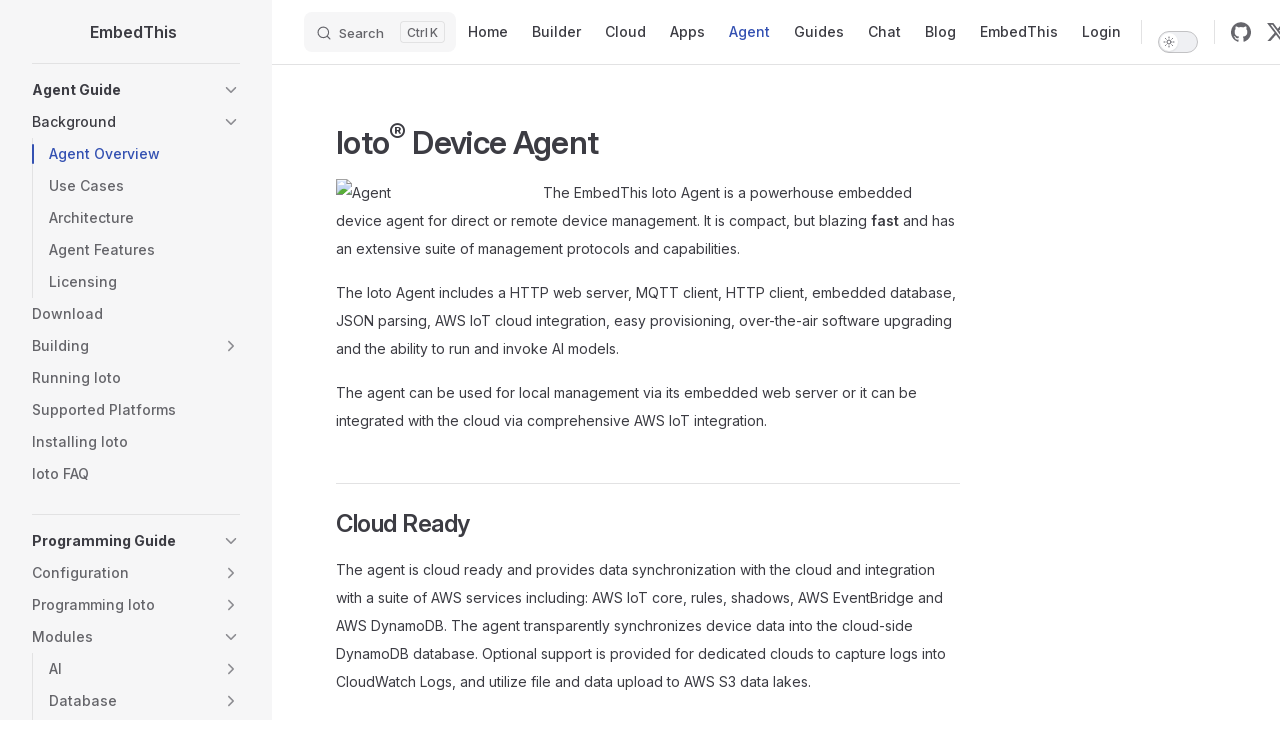

--- FILE ---
content_type: text/html
request_url: https://www.embedthis.com/doc/agent/
body_size: 15647
content:
<!DOCTYPE html>
<html lang="en-US" dir="ltr">
  <head>
    <meta charset="utf-8">
    <meta name="viewport" content="width=device-width,initial-scale=1">
    <title>Ioto® Device Agent | EmbedThis</title>
    
    <meta name="generator" content="VitePress v1.5.0">
    <link rel="preload stylesheet" href="/doc/assets/style.Bu7Dc8aj.css" as="style">
    <link rel="preload stylesheet" href="/doc/vp-icons.css" as="style">
    
    <script type="module" src="/doc/assets/app.Bgw5XRUi.js"></script>
    <link rel="preload" href="/doc/assets/inter-roman-latin.Di8DUHzh.woff2" as="font" type="font/woff2" crossorigin="">
    <link rel="modulepreload" href="/doc/assets/chunks/theme.B_tk8hFJ.js">
    <link rel="modulepreload" href="/doc/assets/chunks/framework.C2L5cM1d.js">
    <link rel="modulepreload" href="/doc/assets/chunks/embedded-agent.CQJkfQ1R.js">
    <link rel="modulepreload" href="/doc/assets/agent_index.md.QikiJ93Y.lean.js">
    <script id="check-dark-mode">(()=>{const e=localStorage.getItem("vitepress-theme-appearance")||"auto",a=window.matchMedia("(prefers-color-scheme: dark)").matches;(!e||e==="auto"?a:e==="dark")&&document.documentElement.classList.add("dark")})();</script>
    <script id="check-mac-os">document.documentElement.classList.toggle("mac",/Mac|iPhone|iPod|iPad/i.test(navigator.platform));</script>
    <link rel="canonical" href="https://www.embedthis.com/doc/agent/">
    <link rel="icon" href="/favicon.ico">
    <script src="/doc/analytics.js"></script>
    <script src="https://analytics.ahrefs.com/analytics.js" data-key="Zxj3glm9e9bBGu1cDQbuRw" async></script>
    <meta name="description" content="EmbedThis Agent Index">
    <meta property="og:title" content="Ioto® Device Agent">
    <meta property="og:description" content="EmbedThis Agent Index">
    <meta property="og:url" content="https://www.embedthis.com/doc/agent/">
    <meta property="og:image" content="https://www.embedthis.com/images/ioto/doc.png">
    <meta property="twitter:card" content="summary_large_image">
    <meta property="twitter:site" content="@embedthat">
    <meta property="twitter:creator" content="@embedthat">
    <meta property="twitter:title" content="Ioto® Device Agent">
    <meta property="twitter:description" content="EmbedThis Agent Index">
    <meta property="twitter:url" content="https://www.embedthis.com/doc/agent/">
    <meta property="twitter:image" content="https://www.embedthis.com/images/ioto/doc.png">
    <script type="application/ld+json">{
            "@context": "https://schema.org",
            "@type": "Article",
            "headline": "Ioto® Device Agent",
            "datePublished": "2025-12-10T03:22:25.000Z",
            "dateModified": "2025-12-10T03:22:25.000Z",
            "author": {
                "@type": "Organization",
                "name": "EmbedThis"
            },
            "publisher": {
                "@type": "Organization",
                "name": "EmbedThis",
                "logo": {
                    "@type": "ImageObject",
                    "url": "https://www.embedthis.com/images/logos/embedthis-logo-3d.png"
                }
            },
            "keywords": "IoT Device Management Platform,AWS IoT,IoT Platform,IoT Framework,IoT Device Cloud,IoT Device Agent,IoT Analytics"
        }</script>
  </head>
  <body>
    <div id="app"><div class="Layout" data-v-5d98c3a5><!--[--><!--]--><!--[--><span tabindex="-1" data-v-0f60ec36></span><a href="#VPContent" class="VPSkipLink visually-hidden" data-v-0f60ec36> Skip to content </a><!--]--><!----><header class="VPNav" data-v-5d98c3a5 data-v-ae24b3ad><div class="VPNavBar" data-v-ae24b3ad data-v-6aa21345><div class="wrapper" data-v-6aa21345><div class="container" data-v-6aa21345><div class="title" data-v-6aa21345><div class="VPNavBarTitle has-sidebar" data-v-6aa21345 data-v-1168a8e4><a class="title" href="/doc/" data-v-1168a8e4><!--[--><!--]--><!--[--><img class="VPImage logo" src="/doc/box-3d.avif" alt data-v-8426fc1a><!--]--><span data-v-1168a8e4>EmbedThis</span><!--[--><!--]--></a></div></div><div class="content" data-v-6aa21345><div class="content-body" data-v-6aa21345><!--[--><!--]--><div class="VPNavBarSearch search" data-v-6aa21345><!--[--><!----><div id="local-search"><button type="button" class="DocSearch DocSearch-Button" aria-label="Search"><span class="DocSearch-Button-Container"><span class="vp-icon DocSearch-Search-Icon"></span><span class="DocSearch-Button-Placeholder">Search</span></span><span class="DocSearch-Button-Keys"><kbd class="DocSearch-Button-Key"></kbd><kbd class="DocSearch-Button-Key">K</kbd></span></button></div><!--]--></div><nav aria-labelledby="main-nav-aria-label" class="VPNavBarMenu menu" data-v-6aa21345 data-v-dc692963><span id="main-nav-aria-label" class="visually-hidden" data-v-dc692963> Main Navigation </span><!--[--><!--[--><a class="VPLink link VPNavBarMenuLink" href="/doc/" tabindex="0" data-v-dc692963 data-v-e56f3d57><!--[--><span data-v-e56f3d57>Home</span><!--]--></a><!--]--><!--[--><a class="VPLink link VPNavBarMenuLink" href="/doc/builder/" tabindex="0" data-v-dc692963 data-v-e56f3d57><!--[--><span data-v-e56f3d57>Builder</span><!--]--></a><!--]--><!--[--><a class="VPLink link VPNavBarMenuLink" href="/doc/ioto/" tabindex="0" data-v-dc692963 data-v-e56f3d57><!--[--><span data-v-e56f3d57>Cloud</span><!--]--></a><!--]--><!--[--><a class="VPLink link VPNavBarMenuLink" href="/doc/apps/" tabindex="0" data-v-dc692963 data-v-e56f3d57><!--[--><span data-v-e56f3d57>Apps</span><!--]--></a><!--]--><!--[--><a class="VPLink link VPNavBarMenuLink active" href="/doc/agent/" tabindex="0" data-v-dc692963 data-v-e56f3d57><!--[--><span data-v-e56f3d57>Agent</span><!--]--></a><!--]--><!--[--><a class="VPLink link vp-external-link-icon VPNavBarMenuLink" href="https://www.embedthis.com/blog/ioto/ioto-guide-index.html" target="_blank" rel="noreferrer" tabindex="0" data-v-dc692963 data-v-e56f3d57><!--[--><span data-v-e56f3d57>Guides</span><!--]--></a><!--]--><!--[--><a class="VPLink link VPNavBarMenuLink" href="/doc/chat/bot.html" tabindex="0" data-v-dc692963 data-v-e56f3d57><!--[--><span data-v-e56f3d57>Chat</span><!--]--></a><!--]--><!--[--><a class="VPLink link vp-external-link-icon VPNavBarMenuLink" href="https://www.embedthis.com/blog/" target="_blank" rel="noreferrer" tabindex="0" data-v-dc692963 data-v-e56f3d57><!--[--><span data-v-e56f3d57>Blog</span><!--]--></a><!--]--><!--[--><a class="VPLink link vp-external-link-icon VPNavBarMenuLink" href="https://www.embedthis.com/" target="_blank" rel="noreferrer" tabindex="0" data-v-dc692963 data-v-e56f3d57><!--[--><span data-v-e56f3d57>EmbedThis</span><!--]--></a><!--]--><!--[--><a class="VPLink link vp-external-link-icon VPNavBarMenuLink" href="https://admin.embedthis.com/" target="_blank" rel="noreferrer" tabindex="0" data-v-dc692963 data-v-e56f3d57><!--[--><span data-v-e56f3d57>Login</span><!--]--></a><!--]--><!--]--></nav><!----><div class="VPNavBarAppearance appearance" data-v-6aa21345 data-v-6c893767><button class="VPSwitch VPSwitchAppearance" type="button" role="switch" title aria-checked="false" data-v-6c893767 data-v-5337faa4 data-v-1d5665e3><span class="check" data-v-1d5665e3><span class="icon" data-v-1d5665e3><!--[--><span class="vpi-sun sun" data-v-5337faa4></span><span class="vpi-moon moon" data-v-5337faa4></span><!--]--></span></span></button></div><div class="VPSocialLinks VPNavBarSocialLinks social-links" data-v-6aa21345 data-v-0394ad82 data-v-7bc22406><!--[--><a class="VPSocialLink no-icon" href="https://github.com/embedthis/" aria-label="github" target="_blank" rel="noopener" data-v-7bc22406 data-v-bd121fe5><span class="vpi-social-github"></span></a><a class="VPSocialLink no-icon" href="https://x.com/embedthat/" aria-label="x" target="_blank" rel="noopener" data-v-7bc22406 data-v-bd121fe5><span class="vpi-social-x"></span></a><a class="VPSocialLink no-icon" href="https://www.facebook.com/embedthis/" aria-label="facebook" target="_blank" rel="noopener" data-v-7bc22406 data-v-bd121fe5><span class="vpi-social-facebook"></span></a><!--]--></div><div class="VPFlyout VPNavBarExtra extra" data-v-6aa21345 data-v-bb2aa2f0 data-v-cf11d7a2><button type="button" class="button" aria-haspopup="true" aria-expanded="false" aria-label="extra navigation" data-v-cf11d7a2><span class="vpi-more-horizontal icon" data-v-cf11d7a2></span></button><div class="menu" data-v-cf11d7a2><div class="VPMenu" data-v-cf11d7a2 data-v-b98bc113><!----><!--[--><!--[--><!----><div class="group" data-v-bb2aa2f0><div class="item appearance" data-v-bb2aa2f0><p class="label" data-v-bb2aa2f0>Appearance</p><div class="appearance-action" data-v-bb2aa2f0><button class="VPSwitch VPSwitchAppearance" type="button" role="switch" title aria-checked="false" data-v-bb2aa2f0 data-v-5337faa4 data-v-1d5665e3><span class="check" data-v-1d5665e3><span class="icon" data-v-1d5665e3><!--[--><span class="vpi-sun sun" data-v-5337faa4></span><span class="vpi-moon moon" data-v-5337faa4></span><!--]--></span></span></button></div></div></div><div class="group" data-v-bb2aa2f0><div class="item social-links" data-v-bb2aa2f0><div class="VPSocialLinks social-links-list" data-v-bb2aa2f0 data-v-7bc22406><!--[--><a class="VPSocialLink no-icon" href="https://github.com/embedthis/" aria-label="github" target="_blank" rel="noopener" data-v-7bc22406 data-v-bd121fe5><span class="vpi-social-github"></span></a><a class="VPSocialLink no-icon" href="https://x.com/embedthat/" aria-label="x" target="_blank" rel="noopener" data-v-7bc22406 data-v-bd121fe5><span class="vpi-social-x"></span></a><a class="VPSocialLink no-icon" href="https://www.facebook.com/embedthis/" aria-label="facebook" target="_blank" rel="noopener" data-v-7bc22406 data-v-bd121fe5><span class="vpi-social-facebook"></span></a><!--]--></div></div></div><!--]--><!--]--></div></div></div><!--[--><!--]--><button type="button" class="VPNavBarHamburger hamburger" aria-label="mobile navigation" aria-expanded="false" aria-controls="VPNavScreen" data-v-6aa21345 data-v-e5dd9c1c><span class="container" data-v-e5dd9c1c><span class="top" data-v-e5dd9c1c></span><span class="middle" data-v-e5dd9c1c></span><span class="bottom" data-v-e5dd9c1c></span></span></button></div></div></div></div><div class="divider" data-v-6aa21345><div class="divider-line" data-v-6aa21345></div></div></div><!----></header><div class="VPLocalNav has-sidebar empty" data-v-5d98c3a5 data-v-a6f0e41e><div class="container" data-v-a6f0e41e><button class="menu" aria-expanded="false" aria-controls="VPSidebarNav" data-v-a6f0e41e><span class="vpi-align-left menu-icon" data-v-a6f0e41e></span><span class="menu-text" data-v-a6f0e41e>Menu</span></button><div class="VPLocalNavOutlineDropdown" style="--vp-vh:0px;" data-v-a6f0e41e data-v-17a5e62e><button data-v-17a5e62e>Return to top</button><!----></div></div></div><aside class="VPSidebar" data-v-5d98c3a5 data-v-319d5ca6><div class="curtain" data-v-319d5ca6></div><nav class="nav" id="VPSidebarNav" aria-labelledby="sidebar-aria-label" tabindex="-1" data-v-319d5ca6><span class="visually-hidden" id="sidebar-aria-label" data-v-319d5ca6> Sidebar Navigation </span><!--[--><!--]--><!--[--><div class="no-transition group" data-v-c40bc020><section class="VPSidebarItem level-0 collapsible has-active" data-v-c40bc020 data-v-b7550ba0><div class="item" role="button" tabindex="0" data-v-b7550ba0><div class="indicator" data-v-b7550ba0></div><h2 class="text" data-v-b7550ba0>Agent Guide</h2><div class="caret" role="button" aria-label="toggle section" tabindex="0" data-v-b7550ba0><span class="vpi-chevron-right caret-icon" data-v-b7550ba0></span></div></div><div class="items" data-v-b7550ba0><!--[--><section class="VPSidebarItem level-1 collapsible collapsed has-active" data-v-b7550ba0 data-v-b7550ba0><div class="item" role="button" tabindex="0" data-v-b7550ba0><div class="indicator" data-v-b7550ba0></div><h3 class="text" data-v-b7550ba0>Background</h3><div class="caret" role="button" aria-label="toggle section" tabindex="0" data-v-b7550ba0><span class="vpi-chevron-right caret-icon" data-v-b7550ba0></span></div></div><div class="items" data-v-b7550ba0><!--[--><div class="VPSidebarItem level-2 is-link" data-v-b7550ba0 data-v-b7550ba0><div class="item" data-v-b7550ba0><div class="indicator" data-v-b7550ba0></div><a class="VPLink link link" href="/doc/agent/" data-v-b7550ba0><!--[--><p class="text" data-v-b7550ba0>Agent Overview</p><!--]--></a><!----></div><!----></div><div class="VPSidebarItem level-2 is-link" data-v-b7550ba0 data-v-b7550ba0><div class="item" data-v-b7550ba0><div class="indicator" data-v-b7550ba0></div><a class="VPLink link link" href="/doc/agent/start/uses.html" data-v-b7550ba0><!--[--><p class="text" data-v-b7550ba0>Use Cases</p><!--]--></a><!----></div><!----></div><div class="VPSidebarItem level-2 is-link" data-v-b7550ba0 data-v-b7550ba0><div class="item" data-v-b7550ba0><div class="indicator" data-v-b7550ba0></div><a class="VPLink link link" href="/doc/agent/user/background.html" data-v-b7550ba0><!--[--><p class="text" data-v-b7550ba0>Architecture</p><!--]--></a><!----></div><!----></div><div class="VPSidebarItem level-2 is-link" data-v-b7550ba0 data-v-b7550ba0><div class="item" data-v-b7550ba0><div class="indicator" data-v-b7550ba0></div><a class="VPLink link link" href="/doc/agent/features.html" data-v-b7550ba0><!--[--><p class="text" data-v-b7550ba0>Agent Features</p><!--]--></a><!----></div><!----></div><div class="VPSidebarItem level-2 is-link" data-v-b7550ba0 data-v-b7550ba0><div class="item" data-v-b7550ba0><div class="indicator" data-v-b7550ba0></div><a class="VPLink link link" href="/doc/agent/licensing.html" data-v-b7550ba0><!--[--><p class="text" data-v-b7550ba0>Licensing</p><!--]--></a><!----></div><!----></div><!--]--></div></section><div class="VPSidebarItem level-1 is-link" data-v-b7550ba0 data-v-b7550ba0><div class="item" data-v-b7550ba0><div class="indicator" data-v-b7550ba0></div><a class="VPLink link link" href="/doc/agent/user/downloading.html" data-v-b7550ba0><!--[--><p class="text" data-v-b7550ba0>Download</p><!--]--></a><!----></div><!----></div><section class="VPSidebarItem level-1 collapsible collapsed" data-v-b7550ba0 data-v-b7550ba0><div class="item" role="button" tabindex="0" data-v-b7550ba0><div class="indicator" data-v-b7550ba0></div><h3 class="text" data-v-b7550ba0>Building</h3><div class="caret" role="button" aria-label="toggle section" tabindex="0" data-v-b7550ba0><span class="vpi-chevron-right caret-icon" data-v-b7550ba0></span></div></div><div class="items" data-v-b7550ba0><!--[--><div class="VPSidebarItem level-2 is-link" data-v-b7550ba0 data-v-b7550ba0><div class="item" data-v-b7550ba0><div class="indicator" data-v-b7550ba0></div><a class="VPLink link link" href="/doc/agent/user/building.html" data-v-b7550ba0><!--[--><p class="text" data-v-b7550ba0>Desktop O/S</p><!--]--></a><!----></div><!----></div><div class="VPSidebarItem level-2 is-link" data-v-b7550ba0 data-v-b7550ba0><div class="item" data-v-b7550ba0><div class="indicator" data-v-b7550ba0></div><a class="VPLink link link" href="/doc/agent/user/building-freertos.html" data-v-b7550ba0><!--[--><p class="text" data-v-b7550ba0>FreeRTOS</p><!--]--></a><!----></div><!----></div><div class="VPSidebarItem level-2 is-link" data-v-b7550ba0 data-v-b7550ba0><div class="item" data-v-b7550ba0><div class="indicator" data-v-b7550ba0></div><a class="VPLink link link" href="/doc/agent/user/building-esp32.html" data-v-b7550ba0><!--[--><p class="text" data-v-b7550ba0>ESP32</p><!--]--></a><!----></div><!----></div><div class="VPSidebarItem level-2 is-link" data-v-b7550ba0 data-v-b7550ba0><div class="item" data-v-b7550ba0><div class="indicator" data-v-b7550ba0></div><a class="VPLink link link" href="/doc/agent/user/cross-compiling.html" data-v-b7550ba0><!--[--><p class="text" data-v-b7550ba0>Cross-Compiling</p><!--]--></a><!----></div><!----></div><!--]--></div></section><div class="VPSidebarItem level-1 is-link" data-v-b7550ba0 data-v-b7550ba0><div class="item" data-v-b7550ba0><div class="indicator" data-v-b7550ba0></div><a class="VPLink link link" href="/doc/agent/user/running.html" data-v-b7550ba0><!--[--><p class="text" data-v-b7550ba0>Running Ioto</p><!--]--></a><!----></div><!----></div><div class="VPSidebarItem level-1 is-link" data-v-b7550ba0 data-v-b7550ba0><div class="item" data-v-b7550ba0><div class="indicator" data-v-b7550ba0></div><a class="VPLink link link" href="/doc/agent/user/hardware.html" data-v-b7550ba0><!--[--><p class="text" data-v-b7550ba0>Supported Platforms</p><!--]--></a><!----></div><!----></div><div class="VPSidebarItem level-1 is-link" data-v-b7550ba0 data-v-b7550ba0><div class="item" data-v-b7550ba0><div class="indicator" data-v-b7550ba0></div><a class="VPLink link link" href="/doc/agent/user/installing.html" data-v-b7550ba0><!--[--><p class="text" data-v-b7550ba0>Installing Ioto</p><!--]--></a><!----></div><!----></div><div class="VPSidebarItem level-1 is-link" data-v-b7550ba0 data-v-b7550ba0><div class="item" data-v-b7550ba0><div class="indicator" data-v-b7550ba0></div><a class="VPLink link vp-external-link-icon link" href="https://www.embedthis.com/blog/faqs/ioto-faq.html" target="_blank" rel="noreferrer" data-v-b7550ba0><!--[--><p class="text" data-v-b7550ba0>Ioto FAQ</p><!--]--></a><!----></div><!----></div><!--]--></div></section></div><div class="no-transition group" data-v-c40bc020><section class="VPSidebarItem level-0 collapsible" data-v-c40bc020 data-v-b7550ba0><div class="item" role="button" tabindex="0" data-v-b7550ba0><div class="indicator" data-v-b7550ba0></div><h2 class="text" data-v-b7550ba0>Programming Guide</h2><div class="caret" role="button" aria-label="toggle section" tabindex="0" data-v-b7550ba0><span class="vpi-chevron-right caret-icon" data-v-b7550ba0></span></div></div><div class="items" data-v-b7550ba0><!--[--><section class="VPSidebarItem level-1 collapsible collapsed" data-v-b7550ba0 data-v-b7550ba0><div class="item" role="button" tabindex="0" data-v-b7550ba0><div class="indicator" data-v-b7550ba0></div><h3 class="text" data-v-b7550ba0>Configuration</h3><div class="caret" role="button" aria-label="toggle section" tabindex="0" data-v-b7550ba0><span class="vpi-chevron-right caret-icon" data-v-b7550ba0></span></div></div><div class="items" data-v-b7550ba0><!--[--><div class="VPSidebarItem level-2 is-link" data-v-b7550ba0 data-v-b7550ba0><div class="item" data-v-b7550ba0><div class="indicator" data-v-b7550ba0></div><a class="VPLink link link" href="/doc/agent/user/index.html" data-v-b7550ba0><!--[--><p class="text" data-v-b7550ba0>Configuration Overview</p><!--]--></a><!----></div><!----></div><section class="VPSidebarItem level-2 collapsible collapsed" data-v-b7550ba0 data-v-b7550ba0><div class="item" role="button" tabindex="0" data-v-b7550ba0><div class="indicator" data-v-b7550ba0></div><h4 class="text" data-v-b7550ba0>Files</h4><div class="caret" role="button" aria-label="toggle section" tabindex="0" data-v-b7550ba0><span class="vpi-chevron-right caret-icon" data-v-b7550ba0></span></div></div><div class="items" data-v-b7550ba0><!--[--><div class="VPSidebarItem level-3 is-link" data-v-b7550ba0 data-v-b7550ba0><div class="item" data-v-b7550ba0><div class="indicator" data-v-b7550ba0></div><a class="VPLink link link" href="/doc/agent/user/properties.html" data-v-b7550ba0><!--[--><p class="text" data-v-b7550ba0>ioto.json5</p><!--]--></a><!----></div><!----></div><div class="VPSidebarItem level-3 is-link" data-v-b7550ba0 data-v-b7550ba0><div class="item" data-v-b7550ba0><div class="indicator" data-v-b7550ba0></div><a class="VPLink link link" href="/doc/agent/user/device-properties.html" data-v-b7550ba0><!--[--><p class="text" data-v-b7550ba0>device.json5</p><!--]--></a><!----></div><!----></div><div class="VPSidebarItem level-3 is-link" data-v-b7550ba0 data-v-b7550ba0><div class="item" data-v-b7550ba0><div class="indicator" data-v-b7550ba0></div><a class="VPLink link link" href="/doc/agent/user/local.html" data-v-b7550ba0><!--[--><p class="text" data-v-b7550ba0>local.json5</p><!--]--></a><!----></div><!----></div><div class="VPSidebarItem level-3 is-link" data-v-b7550ba0 data-v-b7550ba0><div class="item" data-v-b7550ba0><div class="indicator" data-v-b7550ba0></div><a class="VPLink link link" href="/doc/agent/web/properties.html" data-v-b7550ba0><!--[--><p class="text" data-v-b7550ba0>web.json5</p><!--]--></a><!----></div><!----></div><!--]--></div></section><!--]--></div></section><section class="VPSidebarItem level-1 collapsible collapsed" data-v-b7550ba0 data-v-b7550ba0><div class="item" role="button" tabindex="0" data-v-b7550ba0><div class="indicator" data-v-b7550ba0></div><h3 class="text" data-v-b7550ba0>Programming Ioto</h3><div class="caret" role="button" aria-label="toggle section" tabindex="0" data-v-b7550ba0><span class="vpi-chevron-right caret-icon" data-v-b7550ba0></span></div></div><div class="items" data-v-b7550ba0><!--[--><div class="VPSidebarItem level-2 is-link" data-v-b7550ba0 data-v-b7550ba0><div class="item" data-v-b7550ba0><div class="indicator" data-v-b7550ba0></div><a class="VPLink link link" href="/doc/agent/dev/embedding.html" data-v-b7550ba0><!--[--><p class="text" data-v-b7550ba0>Embedding</p><!--]--></a><!----></div><!----></div><div class="VPSidebarItem level-2 is-link" data-v-b7550ba0 data-v-b7550ba0><div class="item" data-v-b7550ba0><div class="indicator" data-v-b7550ba0></div><a class="VPLink link link" href="/doc/agent/user/services.html" data-v-b7550ba0><!--[--><p class="text" data-v-b7550ba0>Services</p><!--]--></a><!----></div><!----></div><div class="VPSidebarItem level-2 is-link" data-v-b7550ba0 data-v-b7550ba0><div class="item" data-v-b7550ba0><div class="indicator" data-v-b7550ba0></div><a class="VPLink link link" href="/doc/agent/dev/fiber.html" data-v-b7550ba0><!--[--><p class="text" data-v-b7550ba0>Parallelism</p><!--]--></a><!----></div><!----></div><div class="VPSidebarItem level-2 is-link" data-v-b7550ba0 data-v-b7550ba0><div class="item" data-v-b7550ba0><div class="indicator" data-v-b7550ba0></div><a class="VPLink link link" href="/doc/agent/dev/memory.html" data-v-b7550ba0><!--[--><p class="text" data-v-b7550ba0>Memory Allocation</p><!--]--></a><!----></div><!----></div><div class="VPSidebarItem level-2 is-link" data-v-b7550ba0 data-v-b7550ba0><div class="item" data-v-b7550ba0><div class="indicator" data-v-b7550ba0></div><a class="VPLink link link" href="/doc/agent/dev/events.html" data-v-b7550ba0><!--[--><p class="text" data-v-b7550ba0>Events</p><!--]--></a><!----></div><!----></div><div class="VPSidebarItem level-2 is-link" data-v-b7550ba0 data-v-b7550ba0><div class="item" data-v-b7550ba0><div class="indicator" data-v-b7550ba0></div><a class="VPLink link link" href="/doc/agent/dev/porting.html" data-v-b7550ba0><!--[--><p class="text" data-v-b7550ba0>Porting Ioto</p><!--]--></a><!----></div><!----></div><div class="VPSidebarItem level-2 is-link" data-v-b7550ba0 data-v-b7550ba0><div class="item" data-v-b7550ba0><div class="indicator" data-v-b7550ba0></div><a class="VPLink link link" href="/doc/agent/dev/samples.html" data-v-b7550ba0><!--[--><p class="text" data-v-b7550ba0>Ioto Samples</p><!--]--></a><!----></div><!----></div><!--]--></div></section><section class="VPSidebarItem level-1 collapsible" data-v-b7550ba0 data-v-b7550ba0><div class="item" role="button" tabindex="0" data-v-b7550ba0><div class="indicator" data-v-b7550ba0></div><h3 class="text" data-v-b7550ba0>Modules</h3><div class="caret" role="button" aria-label="toggle section" tabindex="0" data-v-b7550ba0><span class="vpi-chevron-right caret-icon" data-v-b7550ba0></span></div></div><div class="items" data-v-b7550ba0><!--[--><section class="VPSidebarItem level-2 collapsible collapsed" data-v-b7550ba0 data-v-b7550ba0><div class="item" role="button" tabindex="0" data-v-b7550ba0><div class="indicator" data-v-b7550ba0></div><h4 class="text" data-v-b7550ba0>AI</h4><div class="caret" role="button" aria-label="toggle section" tabindex="0" data-v-b7550ba0><span class="vpi-chevron-right caret-icon" data-v-b7550ba0></span></div></div><div class="items" data-v-b7550ba0><!--[--><div class="VPSidebarItem level-3 is-link" data-v-b7550ba0 data-v-b7550ba0><div class="item" data-v-b7550ba0><div class="indicator" data-v-b7550ba0></div><a class="VPLink link link" href="/doc/agent/ai/" data-v-b7550ba0><!--[--><p class="text" data-v-b7550ba0>Overview</p><!--]--></a><!----></div><!----></div><div class="VPSidebarItem level-3 is-link" data-v-b7550ba0 data-v-b7550ba0><div class="item" data-v-b7550ba0><div class="indicator" data-v-b7550ba0></div><a class="VPLink link link" href="/doc/agent/ai/responses.html" data-v-b7550ba0><!--[--><p class="text" data-v-b7550ba0>Responses API</p><!--]--></a><!----></div><!----></div><div class="VPSidebarItem level-3 is-link" data-v-b7550ba0 data-v-b7550ba0><div class="item" data-v-b7550ba0><div class="indicator" data-v-b7550ba0></div><a class="VPLink link link" href="/doc/agent/ai/stream.html" data-v-b7550ba0><!--[--><p class="text" data-v-b7550ba0>Responses Streaming API</p><!--]--></a><!----></div><!----></div><div class="VPSidebarItem level-3 is-link" data-v-b7550ba0 data-v-b7550ba0><div class="item" data-v-b7550ba0><div class="indicator" data-v-b7550ba0></div><a class="VPLink link link" href="/doc/agent/ai/agent.html" data-v-b7550ba0><!--[--><p class="text" data-v-b7550ba0>Agents and Tools</p><!--]--></a><!----></div><!----></div><div class="VPSidebarItem level-3 is-link" data-v-b7550ba0 data-v-b7550ba0><div class="item" data-v-b7550ba0><div class="indicator" data-v-b7550ba0></div><a class="VPLink link link" href="/doc/agent/ai/chat-completion.html" data-v-b7550ba0><!--[--><p class="text" data-v-b7550ba0>Chat Completion API</p><!--]--></a><!----></div><!----></div><div class="VPSidebarItem level-3 is-link" data-v-b7550ba0 data-v-b7550ba0><div class="item" data-v-b7550ba0><div class="indicator" data-v-b7550ba0></div><a class="VPLink link link" href="/doc/agent/ai/real-time.html" data-v-b7550ba0><!--[--><p class="text" data-v-b7550ba0>Real-Time API</p><!--]--></a><!----></div><!----></div><!--]--></div></section><section class="VPSidebarItem level-2 collapsible collapsed" data-v-b7550ba0 data-v-b7550ba0><div class="item" role="button" tabindex="0" data-v-b7550ba0><div class="indicator" data-v-b7550ba0></div><h4 class="text" data-v-b7550ba0>Database</h4><div class="caret" role="button" aria-label="toggle section" tabindex="0" data-v-b7550ba0><span class="vpi-chevron-right caret-icon" data-v-b7550ba0></span></div></div><div class="items" data-v-b7550ba0><!--[--><div class="VPSidebarItem level-3 is-link" data-v-b7550ba0 data-v-b7550ba0><div class="item" data-v-b7550ba0><div class="indicator" data-v-b7550ba0></div><a class="VPLink link link" href="/doc/agent/database/" data-v-b7550ba0><!--[--><p class="text" data-v-b7550ba0>Database Overview</p><!--]--></a><!----></div><!----></div><div class="VPSidebarItem level-3 is-link" data-v-b7550ba0 data-v-b7550ba0><div class="item" data-v-b7550ba0><div class="indicator" data-v-b7550ba0></div><a class="VPLink link link" href="/doc/agent/database/schemas/" data-v-b7550ba0><!--[--><p class="text" data-v-b7550ba0>Schemas</p><!--]--></a><!----></div><!----></div><div class="VPSidebarItem level-3 is-link" data-v-b7550ba0 data-v-b7550ba0><div class="item" data-v-b7550ba0><div class="indicator" data-v-b7550ba0></div><a class="VPLink link link" href="/doc/agent/database/schemas/indexes.html" data-v-b7550ba0><!--[--><p class="text" data-v-b7550ba0>Indexes</p><!--]--></a><!----></div><!----></div><div class="VPSidebarItem level-3 is-link" data-v-b7550ba0 data-v-b7550ba0><div class="item" data-v-b7550ba0><div class="indicator" data-v-b7550ba0></div><a class="VPLink link link" href="/doc/agent/database/schemas/params.html" data-v-b7550ba0><!--[--><p class="text" data-v-b7550ba0>Params</p><!--]--></a><!----></div><!----></div><div class="VPSidebarItem level-3 is-link" data-v-b7550ba0 data-v-b7550ba0><div class="item" data-v-b7550ba0><div class="indicator" data-v-b7550ba0></div><a class="VPLink link link" href="/doc/agent/database/schemas/attributes.html" data-v-b7550ba0><!--[--><p class="text" data-v-b7550ba0>Attributes</p><!--]--></a><!----></div><!----></div><div class="VPSidebarItem level-3 is-link" data-v-b7550ba0 data-v-b7550ba0><div class="item" data-v-b7550ba0><div class="indicator" data-v-b7550ba0></div><a class="VPLink link link" href="/doc/agent/database/schemas/processing.html" data-v-b7550ba0><!--[--><p class="text" data-v-b7550ba0>Processing</p><!--]--></a><!----></div><!----></div><div class="VPSidebarItem level-3 is-link" data-v-b7550ba0 data-v-b7550ba0><div class="item" data-v-b7550ba0><div class="indicator" data-v-b7550ba0></div><a class="VPLink link link" href="/doc/agent/database/replication.html" data-v-b7550ba0><!--[--><p class="text" data-v-b7550ba0>Replication</p><!--]--></a><!----></div><!----></div><div class="VPSidebarItem level-3 is-link" data-v-b7550ba0 data-v-b7550ba0><div class="item" data-v-b7550ba0><div class="indicator" data-v-b7550ba0></div><a class="VPLink link link" href="/doc/agent/database/persistency.html" data-v-b7550ba0><!--[--><p class="text" data-v-b7550ba0>Persistency</p><!--]--></a><!----></div><!----></div><!--]--></div></section><div class="VPSidebarItem level-2 is-link" data-v-b7550ba0 data-v-b7550ba0><div class="item" data-v-b7550ba0><div class="indicator" data-v-b7550ba0></div><a class="VPLink link link" href="/doc/agent/metrics/" data-v-b7550ba0><!--[--><p class="text" data-v-b7550ba0>Metrics</p><!--]--></a><!----></div><!----></div><div class="VPSidebarItem level-2 is-link" data-v-b7550ba0 data-v-b7550ba0><div class="item" data-v-b7550ba0><div class="indicator" data-v-b7550ba0></div><a class="VPLink link link" href="/doc/agent/dev/mqtt.html" data-v-b7550ba0><!--[--><p class="text" data-v-b7550ba0>MQTT Protocol</p><!--]--></a><!----></div><!----></div><div class="VPSidebarItem level-2 is-link" data-v-b7550ba0 data-v-b7550ba0><div class="item" data-v-b7550ba0><div class="indicator" data-v-b7550ba0></div><a class="VPLink link link" href="/doc/agent/dev/json.html" data-v-b7550ba0><!--[--><p class="text" data-v-b7550ba0>JSON Parser</p><!--]--></a><!----></div><!----></div><section class="VPSidebarItem level-2 collapsible collapsed" data-v-b7550ba0 data-v-b7550ba0><div class="item" role="button" tabindex="0" data-v-b7550ba0><div class="indicator" data-v-b7550ba0></div><h4 class="text" data-v-b7550ba0>URL HTTP Client</h4><div class="caret" role="button" aria-label="toggle section" tabindex="0" data-v-b7550ba0><span class="vpi-chevron-right caret-icon" data-v-b7550ba0></span></div></div><div class="items" data-v-b7550ba0><!--[--><div class="VPSidebarItem level-3 is-link" data-v-b7550ba0 data-v-b7550ba0><div class="item" data-v-b7550ba0><div class="indicator" data-v-b7550ba0></div><a class="VPLink link link" href="/doc/agent/url/" data-v-b7550ba0><!--[--><p class="text" data-v-b7550ba0>URL Overview</p><!--]--></a><!----></div><!----></div><div class="VPSidebarItem level-3 is-link" data-v-b7550ba0 data-v-b7550ba0><div class="item" data-v-b7550ba0><div class="indicator" data-v-b7550ba0></div><a class="VPLink link link" href="/doc/agent/url/low-level.html" data-v-b7550ba0><!--[--><p class="text" data-v-b7550ba0>URL Low-Level API</p><!--]--></a><!----></div><!----></div><div class="VPSidebarItem level-3 is-link" data-v-b7550ba0 data-v-b7550ba0><div class="item" data-v-b7550ba0><div class="indicator" data-v-b7550ba0></div><a class="VPLink link link" href="/doc/agent/url/websockets.html" data-v-b7550ba0><!--[--><p class="text" data-v-b7550ba0>WebSockets</p><!--]--></a><!----></div><!----></div><!--]--></div></section><section class="VPSidebarItem level-2 collapsible collapsed" data-v-b7550ba0 data-v-b7550ba0><div class="item" role="button" tabindex="0" data-v-b7550ba0><div class="indicator" data-v-b7550ba0></div><h4 class="text" data-v-b7550ba0>Safe Runtime</h4><div class="caret" role="button" aria-label="toggle section" tabindex="0" data-v-b7550ba0><span class="vpi-chevron-right caret-icon" data-v-b7550ba0></span></div></div><div class="items" data-v-b7550ba0><!--[--><div class="VPSidebarItem level-3 is-link" data-v-b7550ba0 data-v-b7550ba0><div class="item" data-v-b7550ba0><div class="indicator" data-v-b7550ba0></div><a class="VPLink link link" href="/doc/agent/runtime/" data-v-b7550ba0><!--[--><p class="text" data-v-b7550ba0>Runtime Overview</p><!--]--></a><!----></div><!----></div><div class="VPSidebarItem level-3 is-link" data-v-b7550ba0 data-v-b7550ba0><div class="item" data-v-b7550ba0><div class="indicator" data-v-b7550ba0></div><a class="VPLink link link" href="/doc/agent/runtime/buf.html" data-v-b7550ba0><!--[--><p class="text" data-v-b7550ba0>Buf</p><!--]--></a><!----></div><!----></div><div class="VPSidebarItem level-3 is-link" data-v-b7550ba0 data-v-b7550ba0><div class="item" data-v-b7550ba0><div class="indicator" data-v-b7550ba0></div><a class="VPLink link link" href="/doc/agent/runtime/event.html" data-v-b7550ba0><!--[--><p class="text" data-v-b7550ba0>Event</p><!--]--></a><!----></div><!----></div><div class="VPSidebarItem level-3 is-link" data-v-b7550ba0 data-v-b7550ba0><div class="item" data-v-b7550ba0><div class="indicator" data-v-b7550ba0></div><a class="VPLink link link" href="/doc/agent/dev/fiber.html" data-v-b7550ba0><!--[--><p class="text" data-v-b7550ba0>Fiber Coroutines</p><!--]--></a><!----></div><!----></div><div class="VPSidebarItem level-3 is-link" data-v-b7550ba0 data-v-b7550ba0><div class="item" data-v-b7550ba0><div class="indicator" data-v-b7550ba0></div><a class="VPLink link link" href="/doc/agent/runtime/file.html" data-v-b7550ba0><!--[--><p class="text" data-v-b7550ba0>File</p><!--]--></a><!----></div><!----></div><div class="VPSidebarItem level-3 is-link" data-v-b7550ba0 data-v-b7550ba0><div class="item" data-v-b7550ba0><div class="indicator" data-v-b7550ba0></div><a class="VPLink link link" href="/doc/agent/runtime/hash.html" data-v-b7550ba0><!--[--><p class="text" data-v-b7550ba0>Hash</p><!--]--></a><!----></div><!----></div><div class="VPSidebarItem level-3 is-link" data-v-b7550ba0 data-v-b7550ba0><div class="item" data-v-b7550ba0><div class="indicator" data-v-b7550ba0></div><a class="VPLink link link" href="/doc/agent/runtime/list.html" data-v-b7550ba0><!--[--><p class="text" data-v-b7550ba0>List</p><!--]--></a><!----></div><!----></div><div class="VPSidebarItem level-3 is-link" data-v-b7550ba0 data-v-b7550ba0><div class="item" data-v-b7550ba0><div class="indicator" data-v-b7550ba0></div><a class="VPLink link link" href="/doc/agent/runtime/log.html" data-v-b7550ba0><!--[--><p class="text" data-v-b7550ba0>Log</p><!--]--></a><!----></div><!----></div><div class="VPSidebarItem level-3 is-link" data-v-b7550ba0 data-v-b7550ba0><div class="item" data-v-b7550ba0><div class="indicator" data-v-b7550ba0></div><a class="VPLink link link" href="/doc/agent/dev/memory.html" data-v-b7550ba0><!--[--><p class="text" data-v-b7550ba0>Memory</p><!--]--></a><!----></div><!----></div><div class="VPSidebarItem level-3 is-link" data-v-b7550ba0 data-v-b7550ba0><div class="item" data-v-b7550ba0><div class="indicator" data-v-b7550ba0></div><a class="VPLink link link" href="/doc/agent/runtime/socket.html" data-v-b7550ba0><!--[--><p class="text" data-v-b7550ba0>Socket</p><!--]--></a><!----></div><!----></div><div class="VPSidebarItem level-3 is-link" data-v-b7550ba0 data-v-b7550ba0><div class="item" data-v-b7550ba0><div class="indicator" data-v-b7550ba0></div><a class="VPLink link link" href="/doc/agent/runtime/string.html" data-v-b7550ba0><!--[--><p class="text" data-v-b7550ba0>String</p><!--]--></a><!----></div><!----></div><div class="VPSidebarItem level-3 is-link" data-v-b7550ba0 data-v-b7550ba0><div class="item" data-v-b7550ba0><div class="indicator" data-v-b7550ba0></div><a class="VPLink link link" href="/doc/agent/runtime/thread.html" data-v-b7550ba0><!--[--><p class="text" data-v-b7550ba0>Thread Handling</p><!--]--></a><!----></div><!----></div><div class="VPSidebarItem level-3 is-link" data-v-b7550ba0 data-v-b7550ba0><div class="item" data-v-b7550ba0><div class="indicator" data-v-b7550ba0></div><a class="VPLink link link" href="/doc/agent/runtime/time.html" data-v-b7550ba0><!--[--><p class="text" data-v-b7550ba0>Time Handling</p><!--]--></a><!----></div><!----></div><!--]--></div></section><section class="VPSidebarItem level-2 collapsible collapsed" data-v-b7550ba0 data-v-b7550ba0><div class="item" role="button" tabindex="0" data-v-b7550ba0><div class="indicator" data-v-b7550ba0></div><h4 class="text" data-v-b7550ba0>Web Server</h4><div class="caret" role="button" aria-label="toggle section" tabindex="0" data-v-b7550ba0><span class="vpi-chevron-right caret-icon" data-v-b7550ba0></span></div></div><div class="items" data-v-b7550ba0><!--[--><div class="VPSidebarItem level-3 is-link" data-v-b7550ba0 data-v-b7550ba0><div class="item" data-v-b7550ba0><div class="indicator" data-v-b7550ba0></div><a class="VPLink link link" href="/doc/agent/web/" data-v-b7550ba0><!--[--><p class="text" data-v-b7550ba0>Web Server Overview</p><!--]--></a><!----></div><!----></div><section class="VPSidebarItem level-3 collapsible collapsed" data-v-b7550ba0 data-v-b7550ba0><div class="item" role="button" tabindex="0" data-v-b7550ba0><div class="indicator" data-v-b7550ba0></div><h5 class="text" data-v-b7550ba0>Configuration</h5><div class="caret" role="button" aria-label="toggle section" tabindex="0" data-v-b7550ba0><span class="vpi-chevron-right caret-icon" data-v-b7550ba0></span></div></div><div class="items" data-v-b7550ba0><!--[--><div class="VPSidebarItem level-4 is-link" data-v-b7550ba0 data-v-b7550ba0><div class="item" data-v-b7550ba0><div class="indicator" data-v-b7550ba0></div><a class="VPLink link link" href="/doc/agent/web/configuration.html" data-v-b7550ba0><!--[--><p class="text" data-v-b7550ba0>Overview</p><!--]--></a><!----></div><!----></div><div class="VPSidebarItem level-4 is-link" data-v-b7550ba0 data-v-b7550ba0><div class="item" data-v-b7550ba0><div class="indicator" data-v-b7550ba0></div><a class="VPLink link link" href="/doc/agent/web/properties.html" data-v-b7550ba0><!--[--><p class="text" data-v-b7550ba0>Properties</p><!--]--></a><!----></div><!----></div><!--]--></div></section><div class="VPSidebarItem level-3 is-link" data-v-b7550ba0 data-v-b7550ba0><div class="item" data-v-b7550ba0><div class="indicator" data-v-b7550ba0></div><a class="VPLink link link" href="/doc/agent/web/listening.html" data-v-b7550ba0><!--[--><p class="text" data-v-b7550ba0>Listening for Connections</p><!--]--></a><!----></div><!----></div><div class="VPSidebarItem level-3 is-link" data-v-b7550ba0 data-v-b7550ba0><div class="item" data-v-b7550ba0><div class="indicator" data-v-b7550ba0></div><a class="VPLink link link" href="/doc/agent/web/routing.html" data-v-b7550ba0><!--[--><p class="text" data-v-b7550ba0>Request Routing</p><!--]--></a><!----></div><!----></div><div class="VPSidebarItem level-3 is-link" data-v-b7550ba0 data-v-b7550ba0><div class="item" data-v-b7550ba0><div class="indicator" data-v-b7550ba0></div><a class="VPLink link link" href="/doc/agent/web/sessions.html" data-v-b7550ba0><!--[--><p class="text" data-v-b7550ba0>Sessions</p><!--]--></a><!----></div><!----></div><section class="VPSidebarItem level-3 collapsible collapsed" data-v-b7550ba0 data-v-b7550ba0><div class="item" role="button" tabindex="0" data-v-b7550ba0><div class="indicator" data-v-b7550ba0></div><h5 class="text" data-v-b7550ba0>Authentication</h5><div class="caret" role="button" aria-label="toggle section" tabindex="0" data-v-b7550ba0><span class="vpi-chevron-right caret-icon" data-v-b7550ba0></span></div></div><div class="items" data-v-b7550ba0><!--[--><div class="VPSidebarItem level-4 is-link" data-v-b7550ba0 data-v-b7550ba0><div class="item" data-v-b7550ba0><div class="indicator" data-v-b7550ba0></div><a class="VPLink link link" href="/doc/agent/web/authentication.html" data-v-b7550ba0><!--[--><p class="text" data-v-b7550ba0>Overview</p><!--]--></a><!----></div><!----></div><div class="VPSidebarItem level-4 is-link" data-v-b7550ba0 data-v-b7550ba0><div class="item" data-v-b7550ba0><div class="indicator" data-v-b7550ba0></div><a class="VPLink link link" href="/doc/agent/web/users-roles.html" data-v-b7550ba0><!--[--><p class="text" data-v-b7550ba0>Users and Roles</p><!--]--></a><!----></div><!----></div><div class="VPSidebarItem level-4 is-link" data-v-b7550ba0 data-v-b7550ba0><div class="item" data-v-b7550ba0><div class="indicator" data-v-b7550ba0></div><a class="VPLink link link" href="/doc/agent/web/form-auth.html" data-v-b7550ba0><!--[--><p class="text" data-v-b7550ba0>Web Forms</p><!--]--></a><!----></div><!----></div><div class="VPSidebarItem level-4 is-link" data-v-b7550ba0 data-v-b7550ba0><div class="item" data-v-b7550ba0><div class="indicator" data-v-b7550ba0></div><a class="VPLink link link" href="/doc/agent/web/basic-digest-auth.html" data-v-b7550ba0><!--[--><p class="text" data-v-b7550ba0>Basic and Digest</p><!--]--></a><!----></div><!----></div><!--]--></div></section><div class="VPSidebarItem level-3 is-link" data-v-b7550ba0 data-v-b7550ba0><div class="item" data-v-b7550ba0><div class="indicator" data-v-b7550ba0></div><a class="VPLink link link" href="/doc/agent/web/csrf.html" data-v-b7550ba0><!--[--><p class="text" data-v-b7550ba0>CSRF Protection</p><!--]--></a><!----></div><!----></div><div class="VPSidebarItem level-3 is-link" data-v-b7550ba0 data-v-b7550ba0><div class="item" data-v-b7550ba0><div class="indicator" data-v-b7550ba0></div><a class="VPLink link link" href="/doc/agent/web/dynamic.html" data-v-b7550ba0><!--[--><p class="text" data-v-b7550ba0>Dynamic Content</p><!--]--></a><!----></div><!----></div><div class="VPSidebarItem level-3 is-link" data-v-b7550ba0 data-v-b7550ba0><div class="item" data-v-b7550ba0><div class="indicator" data-v-b7550ba0></div><a class="VPLink link link" href="/doc/agent/web/uploading.html" data-v-b7550ba0><!--[--><p class="text" data-v-b7550ba0>File Upload</p><!--]--></a><!----></div><!----></div><div class="VPSidebarItem level-3 is-link" data-v-b7550ba0 data-v-b7550ba0><div class="item" data-v-b7550ba0><div class="indicator" data-v-b7550ba0></div><a class="VPLink link link" href="/doc/agent/web/tls.html" data-v-b7550ba0><!--[--><p class="text" data-v-b7550ba0>TLS / SSL</p><!--]--></a><!----></div><!----></div><div class="VPSidebarItem level-3 is-link" data-v-b7550ba0 data-v-b7550ba0><div class="item" data-v-b7550ba0><div class="indicator" data-v-b7550ba0></div><a class="VPLink link link" href="/doc/agent/web/tlsOverview.html" data-v-b7550ba0><!--[--><p class="text" data-v-b7550ba0>TLS Overview</p><!--]--></a><!----></div><!----></div><div class="VPSidebarItem level-3 is-link" data-v-b7550ba0 data-v-b7550ba0><div class="item" data-v-b7550ba0><div class="indicator" data-v-b7550ba0></div><a class="VPLink link link" href="/doc/agent/web/signatures.html" data-v-b7550ba0><!--[--><p class="text" data-v-b7550ba0>API Signatures</p><!--]--></a><!----></div><!----></div><div class="VPSidebarItem level-3 is-link" data-v-b7550ba0 data-v-b7550ba0><div class="item" data-v-b7550ba0><div class="indicator" data-v-b7550ba0></div><a class="VPLink link link" href="/doc/agent/web/security.html" data-v-b7550ba0><!--[--><p class="text" data-v-b7550ba0>Security</p><!--]--></a><!----></div><!----></div><div class="VPSidebarItem level-3 is-link" data-v-b7550ba0 data-v-b7550ba0><div class="item" data-v-b7550ba0><div class="indicator" data-v-b7550ba0></div><a class="VPLink link link" href="/doc/agent/standards/http.html" data-v-b7550ba0><!--[--><p class="text" data-v-b7550ba0>Web Server Standards</p><!--]--></a><!----></div><!----></div><div class="VPSidebarItem level-3 is-link" data-v-b7550ba0 data-v-b7550ba0><div class="item" data-v-b7550ba0><div class="indicator" data-v-b7550ba0></div><a class="VPLink link link" href="/doc/agent/web/websockets.html" data-v-b7550ba0><!--[--><p class="text" data-v-b7550ba0>WebSockets</p><!--]--></a><!----></div><!----></div><!--]--></div></section><div class="VPSidebarItem level-2 is-link" data-v-b7550ba0 data-v-b7550ba0><div class="item" data-v-b7550ba0><div class="indicator" data-v-b7550ba0></div><a class="VPLink link link" href="/doc/agent/websockets/index.html" data-v-b7550ba0><!--[--><p class="text" data-v-b7550ba0>WebSockets Library</p><!--]--></a><!----></div><!----></div><!--]--></div></section><!--]--></div></section></div><div class="no-transition group" data-v-c40bc020><section class="VPSidebarItem level-0 collapsible collapsed" data-v-c40bc020 data-v-b7550ba0><div class="item" role="button" tabindex="0" data-v-b7550ba0><div class="indicator" data-v-b7550ba0></div><h2 class="text" data-v-b7550ba0>Cloud Management</h2><div class="caret" role="button" aria-label="toggle section" tabindex="0" data-v-b7550ba0><span class="vpi-chevron-right caret-icon" data-v-b7550ba0></span></div></div><div class="items" data-v-b7550ba0><!--[--><div class="VPSidebarItem level-1 is-link" data-v-b7550ba0 data-v-b7550ba0><div class="item" data-v-b7550ba0><div class="indicator" data-v-b7550ba0></div><a class="VPLink link link" href="/doc/agent/clouds/index.html" data-v-b7550ba0><!--[--><p class="text" data-v-b7550ba0>Cloud Overview</p><!--]--></a><!----></div><!----></div><div class="VPSidebarItem level-1 is-link" data-v-b7550ba0 data-v-b7550ba0><div class="item" data-v-b7550ba0><div class="indicator" data-v-b7550ba0></div><a class="VPLink link link" href="/doc/agent/clouds/connecting.html" data-v-b7550ba0><!--[--><p class="text" data-v-b7550ba0>Connecting to the Cloud</p><!--]--></a><!----></div><!----></div><section class="VPSidebarItem level-1 collapsible collapsed" data-v-b7550ba0 data-v-b7550ba0><div class="item" role="button" tabindex="0" data-v-b7550ba0><div class="indicator" data-v-b7550ba0></div><h3 class="text" data-v-b7550ba0>Dedicated Device Clouds</h3><div class="caret" role="button" aria-label="toggle section" tabindex="0" data-v-b7550ba0><span class="vpi-chevron-right caret-icon" data-v-b7550ba0></span></div></div><div class="items" data-v-b7550ba0><!--[--><div class="VPSidebarItem level-2 is-link" data-v-b7550ba0 data-v-b7550ba0><div class="item" data-v-b7550ba0><div class="indicator" data-v-b7550ba0></div><a class="VPLink link link" href="/doc/agent/aws/index.html" data-v-b7550ba0><!--[--><p class="text" data-v-b7550ba0>Dedicated Cloud Overview</p><!--]--></a><!----></div><!----></div><div class="VPSidebarItem level-2 is-link" data-v-b7550ba0 data-v-b7550ba0><div class="item" data-v-b7550ba0><div class="indicator" data-v-b7550ba0></div><a class="VPLink link link" href="/doc/agent/aws/keys.html" data-v-b7550ba0><!--[--><p class="text" data-v-b7550ba0>AWS Access Keys</p><!--]--></a><!----></div><!----></div><div class="VPSidebarItem level-2 is-link" data-v-b7550ba0 data-v-b7550ba0><div class="item" data-v-b7550ba0><div class="indicator" data-v-b7550ba0></div><a class="VPLink link link" href="/doc/agent/aws/s3.html" data-v-b7550ba0><!--[--><p class="text" data-v-b7550ba0>Uploading to S3</p><!--]--></a><!----></div><!----></div><div class="VPSidebarItem level-2 is-link" data-v-b7550ba0 data-v-b7550ba0><div class="item" data-v-b7550ba0><div class="indicator" data-v-b7550ba0></div><a class="VPLink link link" href="/doc/agent/aws/logs.html" data-v-b7550ba0><!--[--><p class="text" data-v-b7550ba0>Log File Export</p><!--]--></a><!----></div><!----></div><div class="VPSidebarItem level-2 is-link" data-v-b7550ba0 data-v-b7550ba0><div class="item" data-v-b7550ba0><div class="indicator" data-v-b7550ba0></div><a class="VPLink link link" href="/doc/agent/aws/metrics.html" data-v-b7550ba0><!--[--><p class="text" data-v-b7550ba0>CloudWatch Metrics</p><!--]--></a><!----></div><!----></div><div class="VPSidebarItem level-2 is-link" data-v-b7550ba0 data-v-b7550ba0><div class="item" data-v-b7550ba0><div class="indicator" data-v-b7550ba0></div><a class="VPLink link link" href="/doc/agent/aws/cloudtrail.html" data-v-b7550ba0><!--[--><p class="text" data-v-b7550ba0>Cloud Auditing</p><!--]--></a><!----></div><!----></div><div class="VPSidebarItem level-2 is-link" data-v-b7550ba0 data-v-b7550ba0><div class="item" data-v-b7550ba0><div class="indicator" data-v-b7550ba0></div><a class="VPLink link link" href="/doc/agent/aws/shadow.html" data-v-b7550ba0><!--[--><p class="text" data-v-b7550ba0>Shadow State</p><!--]--></a><!----></div><!----></div><div class="VPSidebarItem level-2 is-link" data-v-b7550ba0 data-v-b7550ba0><div class="item" data-v-b7550ba0><div class="indicator" data-v-b7550ba0></div><a class="VPLink link link" href="/doc/agent/aws/apis.html" data-v-b7550ba0><!--[--><p class="text" data-v-b7550ba0>AWS APIs and SigV4</p><!--]--></a><!----></div><!----></div><!--]--></div></section><div class="VPSidebarItem level-1 is-link" data-v-b7550ba0 data-v-b7550ba0><div class="item" data-v-b7550ba0><div class="indicator" data-v-b7550ba0></div><a class="VPLink link link" href="/doc/agent/aws/provisioning.html" data-v-b7550ba0><!--[--><p class="text" data-v-b7550ba0>Provisioning Devices</p><!--]--></a><!----></div><!----></div><div class="VPSidebarItem level-1 is-link" data-v-b7550ba0 data-v-b7550ba0><div class="item" data-v-b7550ba0><div class="indicator" data-v-b7550ba0></div><a class="VPLink link link" href="/doc/agent/aws/updates.html" data-v-b7550ba0><!--[--><p class="text" data-v-b7550ba0>OTA Updating</p><!--]--></a><!----></div><!----></div><div class="VPSidebarItem level-1 is-link" data-v-b7550ba0 data-v-b7550ba0><div class="item" data-v-b7550ba0><div class="indicator" data-v-b7550ba0></div><a class="VPLink link link" href="/doc/agent/clouds/" data-v-b7550ba0><!--[--><p class="text" data-v-b7550ba0>Cloud Messaging</p><!--]--></a><!----></div><!----></div><!--]--></div></section></div><div class="no-transition group" data-v-c40bc020><section class="VPSidebarItem level-0 collapsible collapsed" data-v-c40bc020 data-v-b7550ba0><div class="item" role="button" tabindex="0" data-v-b7550ba0><div class="indicator" data-v-b7550ba0></div><h2 class="text" data-v-b7550ba0>API Reference</h2><div class="caret" role="button" aria-label="toggle section" tabindex="0" data-v-b7550ba0><span class="vpi-chevron-right caret-icon" data-v-b7550ba0></span></div></div><div class="items" data-v-b7550ba0><!--[--><div class="VPSidebarItem level-1 is-link" data-v-b7550ba0 data-v-b7550ba0><div class="item" data-v-b7550ba0><div class="indicator" data-v-b7550ba0></div><a class="VPLink link link" href="/doc/agent/ref/index.html" data-v-b7550ba0><!--[--><p class="text" data-v-b7550ba0>API Overview</p><!--]--></a><!----></div><!----></div><div class="VPSidebarItem level-1 is-link" data-v-b7550ba0 data-v-b7550ba0><div class="item" data-v-b7550ba0><div class="indicator" data-v-b7550ba0></div><a class="VPLink link link" href="/doc/agent/ref/stability.html" data-v-b7550ba0><!--[--><p class="text" data-v-b7550ba0>Stability</p><!--]--></a><!----></div><!----></div><div class="VPSidebarItem level-1 is-link" data-v-b7550ba0 data-v-b7550ba0><div class="item" data-v-b7550ba0><div class="indicator" data-v-b7550ba0></div><a class="VPLink link link" href="/doc/agent/ref/compatibility.html" data-v-b7550ba0><!--[--><p class="text" data-v-b7550ba0>Compatibility</p><!--]--></a><!----></div><!----></div><section class="VPSidebarItem level-1 collapsible collapsed" data-v-b7550ba0 data-v-b7550ba0><div class="item" role="button" tabindex="0" data-v-b7550ba0><div class="indicator" data-v-b7550ba0></div><h3 class="text" data-v-b7550ba0>APIs</h3><div class="caret" role="button" aria-label="toggle section" tabindex="0" data-v-b7550ba0><span class="vpi-chevron-right caret-icon" data-v-b7550ba0></span></div></div><div class="items" data-v-b7550ba0><!--[--><div class="VPSidebarItem level-2 is-link" data-v-b7550ba0 data-v-b7550ba0><div class="item" data-v-b7550ba0><div class="indicator" data-v-b7550ba0></div><a class="VPLink link link" href="/doc/agent/ref/api/ioto.html" data-v-b7550ba0><!--[--><p class="text" data-v-b7550ba0>Ioto</p><!--]--></a><!----></div><!----></div><div class="VPSidebarItem level-2 is-link" data-v-b7550ba0 data-v-b7550ba0><div class="item" data-v-b7550ba0><div class="indicator" data-v-b7550ba0></div><a class="VPLink link link" href="/doc/agent/ref/api/openai.html" data-v-b7550ba0><!--[--><p class="text" data-v-b7550ba0>AI</p><!--]--></a><!----></div><!----></div><div class="VPSidebarItem level-2 is-link" data-v-b7550ba0 data-v-b7550ba0><div class="item" data-v-b7550ba0><div class="indicator" data-v-b7550ba0></div><a class="VPLink link link" href="/doc/agent/ref/api/crypt.html" data-v-b7550ba0><!--[--><p class="text" data-v-b7550ba0>Crypt</p><!--]--></a><!----></div><!----></div><div class="VPSidebarItem level-2 is-link" data-v-b7550ba0 data-v-b7550ba0><div class="item" data-v-b7550ba0><div class="indicator" data-v-b7550ba0></div><a class="VPLink link link" href="/doc/agent/ref/api/db.html" data-v-b7550ba0><!--[--><p class="text" data-v-b7550ba0>Database</p><!--]--></a><!----></div><!----></div><div class="VPSidebarItem level-2 is-link" data-v-b7550ba0 data-v-b7550ba0><div class="item" data-v-b7550ba0><div class="indicator" data-v-b7550ba0></div><a class="VPLink link link" href="/doc/agent/ref/api/json.html" data-v-b7550ba0><!--[--><p class="text" data-v-b7550ba0>JSON</p><!--]--></a><!----></div><!----></div><div class="VPSidebarItem level-2 is-link" data-v-b7550ba0 data-v-b7550ba0><div class="item" data-v-b7550ba0><div class="indicator" data-v-b7550ba0></div><a class="VPLink link link" href="/doc/agent/ref/api/mqtt.html" data-v-b7550ba0><!--[--><p class="text" data-v-b7550ba0>MQTT</p><!--]--></a><!----></div><!----></div><div class="VPSidebarItem level-2 is-link" data-v-b7550ba0 data-v-b7550ba0><div class="item" data-v-b7550ba0><div class="indicator" data-v-b7550ba0></div><a class="VPLink link link" href="/doc/agent/ref/api/openai.html" data-v-b7550ba0><!--[--><p class="text" data-v-b7550ba0>OpenAI</p><!--]--></a><!----></div><!----></div><div class="VPSidebarItem level-2 is-link" data-v-b7550ba0 data-v-b7550ba0><div class="item" data-v-b7550ba0><div class="indicator" data-v-b7550ba0></div><a class="VPLink link link" href="/doc/agent/ref/api/osdep.html" data-v-b7550ba0><!--[--><p class="text" data-v-b7550ba0>O/S Layer</p><!--]--></a><!----></div><!----></div><div class="VPSidebarItem level-2 is-link" data-v-b7550ba0 data-v-b7550ba0><div class="item" data-v-b7550ba0><div class="indicator" data-v-b7550ba0></div><a class="VPLink link link" href="/doc/agent/ref/api/r.html" data-v-b7550ba0><!--[--><p class="text" data-v-b7550ba0>Safe Runtime</p><!--]--></a><!----></div><!----></div><div class="VPSidebarItem level-2 is-link" data-v-b7550ba0 data-v-b7550ba0><div class="item" data-v-b7550ba0><div class="indicator" data-v-b7550ba0></div><a class="VPLink link link" href="/doc/agent/ref/api/url.html" data-v-b7550ba0><!--[--><p class="text" data-v-b7550ba0>URL HTTP Client</p><!--]--></a><!----></div><!----></div><div class="VPSidebarItem level-2 is-link" data-v-b7550ba0 data-v-b7550ba0><div class="item" data-v-b7550ba0><div class="indicator" data-v-b7550ba0></div><a class="VPLink link link" href="/doc/agent/ref/api/web.html" data-v-b7550ba0><!--[--><p class="text" data-v-b7550ba0>Web Server</p><!--]--></a><!----></div><!----></div><div class="VPSidebarItem level-2 is-link" data-v-b7550ba0 data-v-b7550ba0><div class="item" data-v-b7550ba0><div class="indicator" data-v-b7550ba0></div><a class="VPLink link link" href="/doc/agent/ref/api/websock.html" data-v-b7550ba0><!--[--><p class="text" data-v-b7550ba0>WebSockets</p><!--]--></a><!----></div><!----></div><!--]--></div></section><section class="VPSidebarItem level-1 collapsible collapsed is-link" data-v-b7550ba0 data-v-b7550ba0><div class="item" tabindex="0" data-v-b7550ba0><div class="indicator" data-v-b7550ba0></div><a class="VPLink link link" href="/doc/agent/ref/man.html" data-v-b7550ba0><!--[--><h3 class="text" data-v-b7550ba0>Man Pages</h3><!--]--></a><div class="caret" role="button" aria-label="toggle section" tabindex="0" data-v-b7550ba0><span class="vpi-chevron-right caret-icon" data-v-b7550ba0></span></div></div><div class="items" data-v-b7550ba0><!--[--><div class="VPSidebarItem level-2 is-link" data-v-b7550ba0 data-v-b7550ba0><div class="item" data-v-b7550ba0><div class="indicator" data-v-b7550ba0></div><a class="VPLink link link" href="/doc/agent/man/db.html" data-v-b7550ba0><!--[--><p class="text" data-v-b7550ba0>Database</p><!--]--></a><!----></div><!----></div><div class="VPSidebarItem level-2 is-link" data-v-b7550ba0 data-v-b7550ba0><div class="item" data-v-b7550ba0><div class="indicator" data-v-b7550ba0></div><a class="VPLink link link" href="/doc/agent/man/ioto.html" data-v-b7550ba0><!--[--><p class="text" data-v-b7550ba0>Ioto</p><!--]--></a><!----></div><!----></div><div class="VPSidebarItem level-2 is-link" data-v-b7550ba0 data-v-b7550ba0><div class="item" data-v-b7550ba0><div class="indicator" data-v-b7550ba0></div><a class="VPLink link link" href="/doc/agent/man/json.html" data-v-b7550ba0><!--[--><p class="text" data-v-b7550ba0>Json</p><!--]--></a><!----></div><!----></div><div class="VPSidebarItem level-2 is-link" data-v-b7550ba0 data-v-b7550ba0><div class="item" data-v-b7550ba0><div class="indicator" data-v-b7550ba0></div><a class="VPLink link link" href="/doc/agent/man/password.html" data-v-b7550ba0><!--[--><p class="text" data-v-b7550ba0>Password</p><!--]--></a><!----></div><!----></div><div class="VPSidebarItem level-2 is-link" data-v-b7550ba0 data-v-b7550ba0><div class="item" data-v-b7550ba0><div class="indicator" data-v-b7550ba0></div><a class="VPLink link link" href="/doc/agent/man/url.html" data-v-b7550ba0><!--[--><p class="text" data-v-b7550ba0>Url</p><!--]--></a><!----></div><!----></div><!--]--></div></section><!--]--></div></section></div><!--]--><!--[--><!--]--></nav></aside><div class="VPContent has-sidebar" id="VPContent" data-v-5d98c3a5 data-v-1428d186><div class="VPDoc has-sidebar has-aside" data-v-1428d186 data-v-39a288b8><!--[--><!--]--><div class="container" data-v-39a288b8><div class="aside" data-v-39a288b8><div class="aside-curtain" data-v-39a288b8></div><div class="aside-container" data-v-39a288b8><div class="aside-content" data-v-39a288b8><div class="VPDocAside" data-v-39a288b8 data-v-3f215769><!--[--><!--]--><!--[--><!--]--><nav aria-labelledby="doc-outline-aria-label" class="VPDocAsideOutline" data-v-3f215769 data-v-a5bbad30><div class="content" data-v-a5bbad30><div class="outline-marker" data-v-a5bbad30></div><div aria-level="2" class="outline-title" id="doc-outline-aria-label" role="heading" data-v-a5bbad30>On this page</div><ul class="VPDocOutlineItem root" data-v-a5bbad30 data-v-b933a997><!--[--><!--]--></ul></div></nav><!--[--><!--]--><div class="spacer" data-v-3f215769></div><!--[--><!--]--><!----><!--[--><!--]--><!--[--><!--]--></div></div></div></div><div class="content" data-v-39a288b8><div class="content-container" data-v-39a288b8><!--[--><!--]--><main class="main" data-v-39a288b8><div style="position:relative;" class="vp-doc _doc_agent_" data-v-39a288b8><div><h1 id="ioto®-device-agent" tabindex="-1">Ioto<sup>®</sup> Device Agent <a class="header-anchor" href="#ioto®-device-agent" aria-label="Permalink to &quot;Ioto&lt;sup&gt;&amp;reg;&lt;/sup&gt; Device Agent&quot;">​</a></h1><p><img src="/doc/assets/embedded-agent.D_cloOqH.avif" alt="Agent" class="width-30 left"></p><p>The EmbedThis Ioto Agent is a powerhouse embedded device agent for direct or remote device management. It is compact, but blazing <strong>fast</strong> and has an extensive suite of management protocols and capabilities.</p><p>The Ioto Agent includes a HTTP web server, MQTT client, HTTP client, embedded database, JSON parsing, AWS IoT cloud integration, easy provisioning, over-the-air software upgrading and the ability to run and invoke AI models.</p><p>The agent can be used for local management via its embedded web server or it can be integrated with the cloud via comprehensive AWS IoT integration.</p><h2 id="cloud-ready" tabindex="-1">Cloud Ready <a class="header-anchor" href="#cloud-ready" aria-label="Permalink to &quot;Cloud Ready&quot;">​</a></h2><p>The agent is cloud ready and provides data synchronization with the cloud and integration with a suite of AWS services including: AWS IoT core, rules, shadows, AWS EventBridge and AWS DynamoDB. The agent transparently synchronizes device data into the cloud-side DynamoDB database. Optional support is provided for dedicated clouds to capture logs into CloudWatch Logs, and utilize file and data upload to AWS S3 data lakes.</p><h2 id="apps-included" tabindex="-1">Apps Included <a class="header-anchor" href="#apps-included" aria-label="Permalink to &quot;Apps Included&quot;">​</a></h2><p>The Ioto Agent source distribution includes a few sample management applications that are integrated with Ioto. These apps are browser-based <a href="https://vuejs.org/" target="_blank" rel="noreferrer">VueJS</a> apps that are designed to be used with the Ioto Agent.</p><table tabindex="0"><thead><tr><th>Name</th><th>Directory</th><th>Description</th></tr></thead><tbody><tr><td>auth</td><td>apps/auth</td><td>Test user login and authentication app</td></tr><tr><td>blank</td><td>apps/blank</td><td>Blank slate application</td></tr><tr><td>demo</td><td>apps/demo</td><td>Demonstration app for cloud-based management</td></tr><tr><td>unit</td><td>apps/unit</td><td>Unit tests app</td></tr></tbody></table><h2 id="modular-and-configurable" tabindex="-1">Modular and Configurable <a class="header-anchor" href="#modular-and-configurable" aria-label="Permalink to &quot;Modular and Configurable&quot;">​</a></h2><p>If you only want an embedded web server, the agent is easily configured to enable just the modules you need. You can configure the agent to include only the web server, or include the HTTP client or you can enable full cloud management integration.</p><h2 id="highly-optimized" tabindex="-1">Highly Optimized <a class="header-anchor" href="#highly-optimized" aria-label="Permalink to &quot;Highly Optimized&quot;">​</a></h2><p>The agent is optimized for embedded device management via an evolved, high performance management runtime that delivers exceptional throughput and effective memory utilization. Ioto eliminates the ugliness of event callbacks and the complexity of threads by using fiber coroutines. Ioto is compact and is especially effective in reducing per-request CPU and memory overhead.</p><p>The agent has a tiny memory footprint of only 200K of code. It is ideal for Linux and FreeRTOS systems and is easily ported to other platforms.</p><h2 id="deployed-widely" tabindex="-1">Deployed Widely <a class="header-anchor" href="#deployed-widely" aria-label="Permalink to &quot;Deployed Widely&quot;">​</a></h2><p>The Ioto agent draws from our code base at EmbedThis, where we have experience in providing the most widely deployed embedded web servers. Our software has been deployed in networking equipment, telephones, mobile devices, and consumer and office equipment worldwide in many hundreds of millions of devices for over 20 years.</p><h2 id="components" tabindex="-1">Components <a class="header-anchor" href="#components" aria-label="Permalink to &quot;Components&quot;">​</a></h2><p>The Ioto agent provides the following components:</p><ul><li>HTTP/1.1 server with dynamic rendering, authentication, cookies, sessions and file upload</li><li>HTTP/1.1 client</li><li>MQTT/3.1.1 client</li><li>WebSockets client and server</li><li>Server-Sent Events (SSE) client and server</li><li>Embedded database</li><li>JSON/5 parser and query engine</li><li>Transport Layer Security (TLS/SSL) with ALPN support</li><li>OpenAI API support for chat, responses, and real-time streaming</li><li>AWS IoT Integration with IoT Core, Shadows, Events and Rules</li><li>AWS service integration with S3, Lambda, Kinesis and CloudWatch</li><li>Transparent Database synchronization to AWS DynamoDB (like Global Tables)</li><li>Safe, secure runtime core</li><li>Easy provisioning</li><li>Over-the-air software and firmware upgrading</li><li>User authentication</li><li>Complete documentation</li><li>Extensive Samples</li><li>Full Source code</li></ul><h2 id="want-more" tabindex="-1">Want More? <a class="header-anchor" href="#want-more" aria-label="Permalink to &quot;Want More?&quot;">​</a></h2><p>To learn more about Ioto, please read:</p><ul><li><a href="./user/background.html">Ioto Developer Background</a></li><li><a href="./start/uses.html">Ioto Use Cases</a></li><li><a href="https://www.embedthis.com/ioto/" target="_blank" rel="noreferrer">Ioto Web Site</a></li><li><a href="https://admin.embedthis.com" target="_blank" rel="noreferrer">Ioto Agent Download</a></li><li><a href="https://www.embedthis.com" target="_blank" rel="noreferrer">EmbedThis Web Site</a></li></ul></div></div></main><footer class="VPDocFooter" data-v-39a288b8 data-v-e257564d><!--[--><!--]--><div class="edit-info" data-v-e257564d><!----><div class="last-updated" data-v-e257564d><p class="VPLastUpdated" data-v-e257564d data-v-e98dd255>Last updated: <time datetime="2025-12-10T03:22:25.000Z" data-v-e98dd255></time></p></div></div><nav class="prev-next" aria-labelledby="doc-footer-aria-label" data-v-e257564d><span class="visually-hidden" id="doc-footer-aria-label" data-v-e257564d>Pager</span><div class="pager" data-v-e257564d><!----></div><div class="pager" data-v-e257564d><a class="VPLink link pager-link next" href="/doc/agent/start/uses.html" data-v-e257564d><!--[--><span class="desc" data-v-e257564d>Next page</span><span class="title" data-v-e257564d>Use Cases</span><!--]--></a></div></nav></footer><!--[--><!--]--></div></div></div><!--[--><!--]--></div></div><!----><!--[--><!--]--></div></div>
    <script>window.__VP_HASH_MAP__=JSON.parse("{\"agent_ai_agent.md\":\"DdNOp3ne\",\"agent_ai_chat-completion.md\":\"BPR11NxB\",\"agent_ai_index.md\":\"DUU8FGys\",\"agent_ai_real-time.md\":\"Bfg6-l9q\",\"agent_ai_responses.md\":\"BGbSM0G7\",\"agent_ai_stream.md\":\"DokQ-SGT\",\"agent_aws_apis.md\":\"C6HTUrxA\",\"agent_aws_cloudtrail.md\":\"QlJLzJ75\",\"agent_aws_index.md\":\"BH9UC4LZ\",\"agent_aws_keys.md\":\"CdT8yg3j\",\"agent_aws_logs.md\":\"Cdlodpcw\",\"agent_aws_metrics.md\":\"Da2128XU\",\"agent_aws_provisioning.md\":\"BRS_0Z0v\",\"agent_aws_s3.md\":\"Ckwp63QF\",\"agent_aws_shadow.md\":\"DZgJ-Xeb\",\"agent_aws_updates.md\":\"CtOUHqRh\",\"agent_clouds_best-practices.md\":\"CaBJL9lt\",\"agent_clouds_connecting.md\":\"BYo3EcAy\",\"agent_clouds_index.md\":\"CgT9d_w1\",\"agent_database_index.md\":\"Djphviqr\",\"agent_database_persistency.md\":\"C4RYO4jb\",\"agent_database_replication.md\":\"B5v4mF7n\",\"agent_database_schemas_attributes.md\":\"Ds0PYI7T\",\"agent_database_schemas_index.md\":\"BGNDFFGQ\",\"agent_database_schemas_indexes.md\":\"SJjeqlE1\",\"agent_database_schemas_params.md\":\"DlhtIVtI\",\"agent_database_schemas_processing.md\":\"Dh9jZhV7\",\"agent_dev_embedding.md\":\"CIRD2rDV\",\"agent_dev_events.md\":\"B8LQv-Dr\",\"agent_dev_fiber.md\":\"dq7Z_8p2\",\"agent_dev_json.md\":\"CPRLFfjv\",\"agent_dev_memory.md\":\"TYwJo-9O\",\"agent_dev_mqtt.md\":\"DXRqIT0k\",\"agent_dev_porting.md\":\"uZU-T5yu\",\"agent_dev_samples.md\":\"DoPBmkae\",\"agent_features.md\":\"C_IcJaHt\",\"agent_index.md\":\"QikiJ93Y\",\"agent_licensing.md\":\"D-ECRk_a\",\"agent_man_db.md\":\"CCXwx6nQ\",\"agent_man_ioto.md\":\"_NrbZ49F\",\"agent_man_json.md\":\"Bv_U_ECo\",\"agent_man_password.md\":\"CnWeVl-T\",\"agent_man_url.md\":\"Do6AELR2\",\"agent_metrics_index.md\":\"vhwr_tXZ\",\"agent_ref_api_crypt.md\":\"V_Gj58tP\",\"agent_ref_api_db.md\":\"DEfjpVAJ\",\"agent_ref_api_ioto.md\":\"BOY8ruac\",\"agent_ref_api_json.md\":\"ov7t0PVW\",\"agent_ref_api_mqtt.md\":\"B6U-ZVvX\",\"agent_ref_api_openai.md\":\"_RnYElrj\",\"agent_ref_api_osdep.md\":\"DzFscUtC\",\"agent_ref_api_r.md\":\"CXjlO3u4\",\"agent_ref_api_url.md\":\"BMQtJMk6\",\"agent_ref_api_web.md\":\"BgQT5A--\",\"agent_ref_api_websock.md\":\"jDDkv9QY\",\"agent_ref_compatibility.md\":\"DFnXdq9x\",\"agent_ref_index.md\":\"BlmKg8Qn\",\"agent_ref_man.md\":\"B6CUwCLO\",\"agent_ref_stability.md\":\"Bnem2cah\",\"agent_runtime_buf.md\":\"BJwPq_8e\",\"agent_runtime_event.md\":\"CMpPSLUT\",\"agent_runtime_file.md\":\"DVeEUMgA\",\"agent_runtime_hash.md\":\"6BCif2yK\",\"agent_runtime_index.md\":\"CA6w980D\",\"agent_runtime_list.md\":\"DYn7JtPD\",\"agent_runtime_log.md\":\"B_GAE57p\",\"agent_runtime_socket.md\":\"Bt4HYdqb\",\"agent_runtime_string.md\":\"DAFCTxNC\",\"agent_runtime_thread.md\":\"D4YqPfMj\",\"agent_runtime_time.md\":\"DUq4HcPk\",\"agent_standards_http.md\":\"BzWKNNWh\",\"agent_start_uses.md\":\"BCvHzJkg\",\"agent_url_index.md\":\"CTlgmZJB\",\"agent_url_low-level.md\":\"DCyU5w5z\",\"agent_url_websockets.md\":\"CCixmy7J\",\"agent_user_background.md\":\"oHS4ktKs\",\"agent_user_building-esp32.md\":\"BIEWeV9v\",\"agent_user_building-freertos.md\":\"D5JxeG6U\",\"agent_user_building.md\":\"BGIe3ucZ\",\"agent_user_cross-compiling.md\":\"Ckd8SuQu\",\"agent_user_device-properties.md\":\"CfMCfLAH\",\"agent_user_downloading.md\":\"DjbhF1kS\",\"agent_user_hardware.md\":\"Bf3oTLkW\",\"agent_user_index.md\":\"DBgHYwFa\",\"agent_user_installing.md\":\"BnIPovdk\",\"agent_user_local.md\":\"CiiCLRH4\",\"agent_user_properties.md\":\"BZHKWpCB\",\"agent_user_running.md\":\"yXnFU8P9\",\"agent_user_services.md\":\"B2URHkB4\",\"agent_web_authentication.md\":\"qw-7kVni\",\"agent_web_basic-digest-auth.md\":\"CU0syTxG\",\"agent_web_configuration.md\":\"Ds4H9Ot7\",\"agent_web_csrf.md\":\"lsPspJ-P\",\"agent_web_dynamic.md\":\"BXSllhih\",\"agent_web_form-auth.md\":\"CFluPsEQ\",\"agent_web_index.md\":\"CiYzlN4t\",\"agent_web_listening.md\":\"Ko8i1ORB\",\"agent_web_properties.md\":\"CZfyzcli\",\"agent_web_routing.md\":\"DZug1LA5\",\"agent_web_security.md\":\"DOFzjBHo\",\"agent_web_sessions.md\":\"CgcBWySj\",\"agent_web_signatures.md\":\"FwhmWw5J\",\"agent_web_tls.md\":\"zgKCeOcl\",\"agent_web_tlsoverview.md\":\"D4FoU_yk\",\"agent_web_uploading.md\":\"tFQfYUTi\",\"agent_web_users-roles.md\":\"BqqT0CGq\",\"agent_web_websockets.md\":\"BgbU5QRD\",\"agent_websockets_index.md\":\"bZx9cYTx\",\"apps_boards_config.md\":\"D8O2sHZV\",\"apps_boards_index.md\":\"C8K5l8ON\",\"apps_boards_layouts.md\":\"Dyzkvj0B\",\"apps_boards_toolbar.md\":\"BaeP79Gp\",\"apps_components_account.md\":\"CQ5wQrB0\",\"apps_components_members.md\":\"CqISfw28\",\"apps_components_profile.md\":\"DesZX1X-\",\"apps_components_settings.md\":\"x1CX56Ol\",\"apps_config_display-properties.md\":\"IzVFacsA\",\"apps_config_display-routing.md\":\"D-2pD7hb\",\"apps_config_display.md\":\"Bpnv5Cns\",\"apps_config_expressions.md\":\"D3LCpbiM\",\"apps_config_models.md\":\"Dlfz6dIc\",\"apps_config_schema.md\":\"Cpd0Vghl\",\"apps_dashboards_config.md\":\"C7BMyvYH\",\"apps_dashboards_index.md\":\"CSRH7Rwx\",\"apps_database_index.md\":\"CO-bl9QC\",\"apps_database_replication.md\":\"DD6KiqEA\",\"apps_database_schemas_attributes.md\":\"BUMmYOGj\",\"apps_database_schemas_index.md\":\"Dddgy_wT\",\"apps_database_schemas_processing.md\":\"hD72dh54\",\"apps_designer_assets.md\":\"C1nKhIow\",\"apps_designer_displays.md\":\"C3PWvjIA\",\"apps_designer_features.md\":\"DTHStVCJ\",\"apps_designer_index.md\":\"nhhghkO_\",\"apps_designer_pages.md\":\"TWYJYgXf\",\"apps_framework_index.md\":\"DCNhOgXC\",\"apps_framework_manager.md\":\"zxqAnozK\",\"apps_framework_state.md\":\"BgfxBbbd\",\"apps_framework_vue.md\":\"B1jdZInI\",\"apps_index.md\":\"DRs7Z9Sm\",\"apps_patterns_customized.md\":\"B_bjjqAS\",\"apps_patterns_index.md\":\"C79GhBvh\",\"apps_patterns_rebuilt.md\":\"CGFkiPTS\",\"apps_patterns_replaced.md\":\"Cw7Nzisf\",\"apps_patterns_standard.md\":\"BLeXiqIF\",\"apps_ref_account.md\":\"Bz-tZhSJ\",\"apps_ref_action.md\":\"Djt-TfhW\",\"apps_ref_alert.md\":\"CsM9iLfP\",\"apps_ref_dashboard.md\":\"C6NK6N05\",\"apps_ref_device.md\":\"B9VFe7e9\",\"apps_ref_generic.md\":\"DhhsCgd4\",\"apps_ref_manager.md\":\"D_U1iXWi\",\"apps_ref_metric.md\":\"r_Yf5evd\",\"apps_ref_provision.md\":\"DuGYJUOv\",\"apps_ref_store.md\":\"BJptLfnG\",\"apps_ref_test.md\":\"BlXC3Cwb\",\"apps_ref_user.md\":\"SGZSZPJ2\",\"apps_samples_auth_index.md\":\"Bi-MKuBt\",\"apps_samples_blank_index.md\":\"1UKnDk92\",\"apps_samples_building.md\":\"DXZhErdX\",\"apps_samples_cloudkick_index.md\":\"HEKSskIc\",\"apps_samples_console_index.md\":\"DEgDapFj\",\"apps_samples_demo_index.md\":\"CTqHJ_2y\",\"apps_samples_eco_index.md\":\"D_ZAmZ6V\",\"apps_samples_index.md\":\"CCwRn2n3\",\"apps_samples_kickstart_index.md\":\"DXdsabKr\",\"apps_samples_kickstart_screenshots.md\":\"BUhONLHU\",\"apps_samples_kickstart_specs.md\":\"CZE8UjUd\",\"apps_samples_standard_index.md\":\"DxmE76r5\",\"apps_samples_unit_index.md\":\"aHDcWZZ8\",\"apps_screenshots_desktop.md\":\"BNSAje_3\",\"apps_screenshots_mobile.md\":\"DJWfBcx6\",\"apps_widgets_actions.md\":\"BPGG1ust\",\"apps_widgets_basic.md\":\"6t2O3mfd\",\"apps_widgets_data.md\":\"B3XngyXn\",\"apps_widgets_index.md\":\"L6T39HvZ\",\"apps_widgets_input_button.md\":\"CbCMLA6l\",\"apps_widgets_input_checkbox.md\":\"9HHJZ0_M\",\"apps_widgets_input_combobox.md\":\"C9SY1vyS\",\"apps_widgets_input_date.md\":\"6IehRq9o\",\"apps_widgets_input_file.md\":\"CiAmsH0p\",\"apps_widgets_input_form.md\":\"Cxo14mHD\",\"apps_widgets_input_icon.md\":\"Sxe28FSu\",\"apps_widgets_input_index.md\":\"DVj6qeIh\",\"apps_widgets_input_password.md\":\"DK9qqt5C\",\"apps_widgets_input_radio.md\":\"BvvRd3MD\",\"apps_widgets_input_select.md\":\"BE2xufZz\",\"apps_widgets_input_slider.md\":\"Cn-5hyk6\",\"apps_widgets_input_switch.md\":\"Dud5H6Yd\",\"apps_widgets_input_text.md\":\"Dvf0GEDr\",\"apps_widgets_input_textarea.md\":\"NdvoUTAz\",\"apps_widgets_output_audio.md\":\"D4-m4iq2\",\"apps_widgets_output_event.md\":\"c4FJLKHq\",\"apps_widgets_output_gauge.md\":\"BmimIX25\",\"apps_widgets_output_graph.md\":\"Do_QX1AR\",\"apps_widgets_output_image.md\":\"mvuw6v76\",\"apps_widgets_output_index.md\":\"C92hK3t3\",\"apps_widgets_output_info.md\":\"DoEpUnp1\",\"apps_widgets_output_label.md\":\"DgZEvChi\",\"apps_widgets_output_led.md\":\"CkF4GUFY\",\"apps_widgets_output_line.md\":\"BuQjzDX9\",\"apps_widgets_output_metric.md\":\"DzshuO_p\",\"apps_widgets_output_numeric.md\":\"BqMWs2gR\",\"apps_widgets_output_progress.md\":\"BA6DJjEl\",\"apps_widgets_output_shape.md\":\"CONZFH4U\",\"apps_widgets_output_speedometer.md\":\"DK-XEOMc\",\"apps_widgets_output_table.md\":\"LyITeebc\",\"apps_widgets_output_tabs.md\":\"Cofqv18G\",\"apps_widgets_output_toolbar.md\":\"D255MjgA\",\"apps_widgets_output_video.md\":\"DsORIwb7\",\"apps_widgets_presentation.md\":\"CJRvk_Gv\",\"builder_admin_members.md\":\"B1mGFCYW\",\"builder_admin_profile.md\":\"1DNSwEzz\",\"builder_admin_settings.md\":\"v2yBLZJ6\",\"builder_apps_creating-apps.md\":\"Dvvx74bA\",\"builder_apps_index.md\":\"4aYaYCq5\",\"builder_automations_actions.md\":\"lHTqn1fd\",\"builder_automations_alerts.md\":\"B4DXuc8-\",\"builder_automations_index.md\":\"CHmlb86G\",\"builder_automations_triggers.md\":\"Cz6rzCIR\",\"builder_clouds_aws-account.md\":\"BYtPeNnN\",\"builder_clouds_creating.md\":\"DGFm6NNr\",\"builder_clouds_index.md\":\"BgvXgluU\",\"builder_devices_index.md\":\"DmefQgay\",\"builder_glossary.md\":\"DHdisPzh\",\"builder_index.md\":\"XugrbA9V\",\"builder_plans_billing.md\":\"2KN3DXln\",\"builder_plans_cloud.md\":\"D_7v0EjI\",\"builder_plans_eval.md\":\"BpdSUpYx\",\"builder_plans_index.md\":\"CzSZgH2D\",\"builder_plans_licensing.md\":\"BaXwTSkX\",\"builder_plans_limits.md\":\"B6QrPNIA\",\"builder_plans_royalty-free.md\":\"DCK1WlF3\",\"builder_plans_subscriptions.md\":\"CwRF1wuq\",\"builder_plans_support.md\":\"BYGLj3Of\",\"builder_plans_volume.md\":\"u63T7JQB\",\"builder_products_appweb-goahead_index.md\":\"CrGBHVcF\",\"builder_products_center.md\":\"DRAmWUg8\",\"builder_products_download.md\":\"aSrUfo3N\",\"builder_products_index.md\":\"3OZbXXpV\",\"builder_products_ioto_features.md\":\"BiiuWxDk\",\"builder_products_ioto_index.md\":\"CoMfXAgo\",\"builder_ref_account.md\":\"BpzF2cac\",\"builder_ref_action.md\":\"X8BEbegG\",\"builder_ref_alert.md\":\"DUkbqKU2\",\"builder_ref_authentication.md\":\"CjBRkU1K\",\"builder_ref_card.md\":\"Vp-ZxA8F\",\"builder_ref_cloud.md\":\"JVz5ZWXt\",\"builder_ref_dashboard.md\":\"HXP45pfs\",\"builder_ref_device.md\":\"COQS__eo\",\"builder_ref_index.md\":\"BS1I0wm0\",\"builder_ref_invoice.md\":\"DjC9Ax59\",\"builder_ref_issue.md\":\"DuiOmOx9\",\"builder_ref_manager.md\":\"D6My1Ybq\",\"builder_ref_metric.md\":\"BK4cps01\",\"builder_ref_notice.md\":\"BqRoZvL8\",\"builder_ref_notification.md\":\"DhanrKbs\",\"builder_ref_plan.md\":\"STVOsysh\",\"builder_ref_post.md\":\"G3GmeWKy\",\"builder_ref_product.md\":\"D9pZmLI_\",\"builder_ref_software.md\":\"sT_FjRVc\",\"builder_ref_test.md\":\"CUSpzv0e\",\"builder_ref_ticket.md\":\"CotHVFKC\",\"builder_ref_token.md\":\"RzQdPFxE\",\"builder_ref_usage.md\":\"s183MA3V\",\"builder_ref_user.md\":\"CwWVl7zd\",\"builder_services_consulting.md\":\"BeeBGvOm\",\"builder_software_index.md\":\"DBOiZxi_\",\"builder_start_account.md\":\"Bpb9hHJr\",\"builder_start_cloud-managed.md\":\"BjGZFUgO\",\"builder_start_device-managed.md\":\"DTcuRs73\",\"builder_start_for-cloud-engineers.md\":\"Dt7uqsLm\",\"builder_start_for-embedded-engineers.md\":\"QbYz9OzZ\",\"builder_start_for-product-managers.md\":\"ClifB_qW\",\"builder_start_for-purchasing.md\":\"CpA9KqzA\",\"builder_support_cases.md\":\"CcVZplFT\",\"builder_support_index.md\":\"BZsEOUDo\",\"builder_tokens_index.md\":\"C8ng1Q6s\",\"builder_ui_dashboards_config.md\":\"DcQ9EiN3\",\"builder_ui_dashboards_index.md\":\"B-xWRk9p\",\"builder_what-is-ioto.md\":\"mN_rKsMc\",\"chat_bot.md\":\"J-H0td5u\",\"index.md\":\"Cn8Zb1Ki\",\"ioto_clouds_best-practices.md\":\"BL66eoAN\",\"ioto_clouds_dedicated.md\":\"B146h3yy\",\"ioto_clouds_limits.md\":\"B_kh5X5o\",\"ioto_database_index.md\":\"DBPd8H20\",\"ioto_database_replication.md\":\"0LslZTdf\",\"ioto_database_schemas_attributes.md\":\"-Y42e2ge\",\"ioto_database_schemas_index.md\":\"DcrS0ArX\",\"ioto_database_schemas_processing.md\":\"D2wrl2da\",\"ioto_getting-started.md\":\"CKV1bFUy\",\"ioto_index.md\":\"B7784RPK\",\"ioto_messaging_index.md\":\"CHECbnfl\",\"ioto_metrics_index.md\":\"DvwseDeO\",\"ioto_metrics_list.md\":\"aAowzJkM\",\"ioto_provisioning_claiming.md\":\"aKrqdLNz\",\"ioto_provisioning_index.md\":\"CHoPPads\",\"ioto_provisioning_registration.md\":\"Cd3KBC2R\",\"ioto_provisioning_serialize.md\":\"B47xryRy\",\"ioto_ref_account.md\":\"DNC-BvJg\",\"ioto_ref_action.md\":\"CHInmCKE\",\"ioto_ref_alert.md\":\"CbGr99h7\",\"ioto_ref_authentication.md\":\"IsrhvAks\",\"ioto_ref_dashboard.md\":\"DgO5D_Pq\",\"ioto_ref_device.md\":\"BSD1_dE0\",\"ioto_ref_file.md\":\"Bbcye_VK\",\"ioto_ref_generic.md\":\"DHKdQo9l\",\"ioto_ref_index.md\":\"Cwx75pjo\",\"ioto_ref_manager.md\":\"DtCpB6z9\",\"ioto_ref_metric.md\":\"BXek1yTw\",\"ioto_ref_provision.md\":\"C90H_eOc\",\"ioto_ref_security.md\":\"DT832Fdu\",\"ioto_ref_store.md\":\"CAZ2pZZn\",\"ioto_ref_test.md\":\"DYZ1Dbtm\",\"ioto_ref_user.md\":\"jq-WqRCI\",\"ioto_software_index.md\":\"4fA_yFRu\"}");window.__VP_SITE_DATA__=JSON.parse("{\"lang\":\"en-US\",\"dir\":\"ltr\",\"title\":\"EmbedThis\",\"description\":\"EmbedThis Documentation\",\"base\":\"/doc/\",\"head\":[],\"router\":{\"prefetchLinks\":true},\"appearance\":true,\"themeConfig\":{\"logo\":\"/box-3d.avif\",\"search\":{\"provider\":\"local\"},\"nav\":[{\"text\":\"Home\",\"link\":\"/\"},{\"text\":\"Builder\",\"link\":\"/builder/\"},{\"text\":\"Cloud\",\"link\":\"/ioto/\"},{\"text\":\"Apps\",\"link\":\"/apps/\"},{\"text\":\"Agent\",\"link\":\"/agent/\"},{\"text\":\"Guides\",\"link\":\"https://www.embedthis.com/blog/ioto/ioto-guide-index.html\"},{\"text\":\"Chat\",\"link\":\"/chat/bot.md\"},{\"text\":\"Blog\",\"link\":\"https://www.embedthis.com/blog/\"},{\"text\":\"EmbedThis\",\"link\":\"https://www.embedthis.com/\"},{\"text\":\"Login\",\"link\":\"https://admin.embedthis.com/\"}],\"sidebar\":{\"/builder/\":[{\"text\":\"What is EmbedThis Ioto?\",\"link\":\"/builder/what-is-ioto.md\"},{\"text\":\"Getting Started Video\",\"link\":\"/ioto/getting-started.md\"},{\"text\":\"Getting Started\",\"collapsed\":false,\"items\":[{\"text\":\"Builder Overview\",\"link\":\"/builder/\"},{\"text\":\"Creating an Account\",\"link\":\"/builder/start/account.md\"},{\"text\":\"Workflows\",\"collapsed\":true,\"items\":[{\"text\":\"Product Managers\",\"link\":\"/builder/start/for-product-managers.md\"},{\"text\":\"Embedded Engineers\",\"link\":\"/builder/start/for-embedded-engineers.md\"},{\"text\":\"Cloud Engineers\",\"link\":\"/builder/start/for-cloud-engineers.md\"},{\"text\":\"Purchasing\",\"link\":\"/builder/start/for-purchasing.md\"}]},{\"text\":\"Use Cases\",\"collapsed\":true,\"items\":[{\"text\":\"Cloud-Based Management\",\"link\":\"/builder/start/cloud-managed.md\"},{\"text\":\"Device-Based Management\",\"link\":\"/builder/start/device-managed.md\"},{\"text\":\"Managing Subscriptions\",\"link\":\"/builder/plans/subscriptions.md\"}]},{\"text\":\"Subscription Plans\",\"collapsed\":true,\"items\":[{\"text\":\"Subscriptions Overview\",\"link\":\"/builder/plans/\"},{\"text\":\"Licensing\",\"link\":\"/builder/plans/licensing.md\"},{\"text\":\"Subscriptions\",\"link\":\"/builder/plans/subscriptions.md\"},{\"text\":\"Agent Pricing\",\"collapsed\":true,\"items\":[{\"text\":\"Royalty-free Agent Pricing\",\"link\":\"/builder/plans/royalty-free.md\"},{\"text\":\"Volume-Based Agent Pricing\",\"link\":\"/builder/plans/volume.md\"}]},{\"text\":\"Cloud Pricing\",\"link\":\"/builder/plans/cloud.md\"},{\"text\":\"Cloud Data Limits\",\"link\":\"/builder/plans/limits.md\"},{\"text\":\"Billing\",\"link\":\"/builder/plans/billing.md\"},{\"text\":\"Support\",\"link\":\"/builder/plans/support.md\"}]}]},{\"text\":\"Builder User Guide\",\"collapsed\":false,\"items\":[{\"text\":\"Dashboards\",\"collapsed\":true,\"items\":[{\"text\":\"Dashboards Overview\",\"link\":\"/builder/ui/dashboards/\"},{\"text\":\"Configuration\",\"link\":\"/builder/ui/dashboards/config.md\"}]},{\"text\":\"Products\",\"collapsed\":true,\"items\":[{\"text\":\"Products Overview\",\"link\":\"/builder/products/\"},{\"text\":\"Device Agents\",\"collapsed\":true,\"items\":[{\"text\":\"Downloading\",\"link\":\"/builder/products/download.md\"},{\"text\":\"Ioto\",\"collapsed\":true,\"items\":[{\"text\":\"Ioto Overview\",\"link\":\"/builder/products/ioto/\"},{\"text\":\"Features\",\"link\":\"/builder/products/ioto/features.md\"},{\"text\":\"Documentation\",\"link\":\"/ioto/\"}]},{\"text\":\"Appweb/GoAhead\",\"link\":\"/builder/products/appweb-goahead/\"}]},{\"text\":\"Security Center\",\"link\":\"/builder/products/center.md\"}]},{\"text\":\"Clouds\",\"collapsed\":true,\"items\":[{\"text\":\"Clouds Overview\",\"link\":\"/builder/clouds/\"},{\"text\":\"Cloud Account\",\"link\":\"/builder/clouds/aws-account.md\"},{\"text\":\"Creating Clouds\",\"link\":\"/builder/clouds/creating.md\"}]},{\"text\":\"Apps\",\"collapsed\":true,\"items\":[{\"text\":\"Device Apps\",\"link\":\"/builder/apps/\"},{\"text\":\"Creating Apps\",\"link\":\"/builder/apps/creating-apps.md\"}]},{\"text\":\"Devices\",\"link\":\"/builder/devices/index.md\"},{\"text\":\"Automations\",\"collapsed\":true,\"items\":[{\"text\":\"Automations Overview\",\"link\":\"/builder/automations/\"},{\"text\":\"Triggers\",\"link\":\"/builder/automations/triggers.md\"},{\"text\":\"Actions\",\"link\":\"/builder/automations/actions.md\"},{\"text\":\"Alerts\",\"link\":\"/builder/automations/alerts.md\"}]},{\"text\":\"Updates\",\"link\":\"/builder/software/\"},{\"text\":\"Tokens\",\"link\":\"/builder/tokens/\"},{\"text\":\"Support\",\"collapsed\":true,\"items\":[{\"text\":\"Support Overview\",\"link\":\"/builder/support/index.md\"},{\"text\":\"Support Cases\",\"link\":\"/builder/support/cases.md\"}]},{\"text\":\"Account\",\"collapsed\":true,\"items\":[{\"text\":\"Profile\",\"link\":\"/builder/admin/profile.md\"},{\"text\":\"Settings\",\"link\":\"/builder/admin/settings.md\"},{\"text\":\"Users\",\"link\":\"/builder/admin/members.md\"}]}]},{\"text\":\"Builder API Reference\",\"collapsed\":true,\"items\":[{\"text\":\"API Overview\",\"link\":\"/builder/ref/\"},{\"text\":\"Authentication\",\"link\":\"/builder/ref/authentication.md\"},{\"text\":\"Builder APIs\",\"collapsed\":true,\"items\":[{\"text\":\"Account\",\"link\":\"/builder/ref/account.md\"},{\"text\":\"Action\",\"link\":\"/builder/ref/action.md\"},{\"text\":\"Alert\",\"link\":\"/builder/ref/alert.md\"},{\"text\":\"Cloud\",\"link\":\"/builder/ref/cloud.md\"},{\"text\":\"Dashboard\",\"link\":\"/builder/ref/dashboard.md\"},{\"text\":\"Device\",\"link\":\"/builder/ref/device.md\"},{\"text\":\"Issue\",\"link\":\"/builder/ref/issue.md\"},{\"text\":\"App\",\"link\":\"/builder/ref/manager.md\"},{\"text\":\"Metric\",\"link\":\"/builder/ref/metric.md\"},{\"text\":\"Product\",\"link\":\"/builder/ref/product.md\"},{\"text\":\"Software\",\"link\":\"/builder/ref/software.md\"},{\"text\":\"Token\",\"link\":\"/builder/ref/token.md\"},{\"text\":\"User\",\"link\":\"/builder/ref/user.md\"}]}]},{\"text\":\"Consulting Services\",\"link\":\"/builder/services/consulting.md\"},{\"text\":\"Glossary\",\"link\":\"/builder/glossary.md\"},{\"text\":\"Ioto FAQ\",\"link\":\"https://www.embedthis.com/blog/faqs/ioto-faq.html\"},{\"text\":\"Terms of Use\",\"link\":\"https://www.embedthis.com/about/terms.html\"}],\"/ioto/\":[{\"text\":\"What is EmbedThis Ioto?\",\"link\":\"/builder/what-is-ioto.md\"},{\"text\":\"Getting Started\",\"link\":\"/ioto/getting-started.md\"},{\"text\":\"Cloud Guide\",\"collapsed\":false,\"items\":[{\"text\":\"Overview\",\"link\":\"/ioto/\"},{\"text\":\"Dedicated Clouds\",\"link\":\"/ioto/clouds/dedicated.md\"},{\"text\":\"Device Messaging\",\"link\":\"/ioto/messaging/\"},{\"text\":\"Device Databases\",\"collapsed\":true,\"items\":[{\"text\":\"Database Overview\",\"link\":\"/ioto/database/\"},{\"text\":\"Schemas\",\"collapsed\":false,\"items\":[{\"text\":\"Schemas Overview\",\"link\":\"/ioto/database/schemas/\"},{\"text\":\"Model Attributes\",\"link\":\"/ioto/database/schemas/attributes.md\"},{\"text\":\"Processing\",\"link\":\"/ioto/database/schemas/processing.md\"}]},{\"text\":\"Replication\",\"link\":\"/ioto/database/replication.md\"}]},{\"text\":\"Metrics\",\"collapsed\":true,\"items\":[{\"text\":\"Metrics Overview\",\"link\":\"/ioto/metrics/\"},{\"text\":\"Metrics List\",\"link\":\"/ioto/metrics/list.md\"}]},{\"text\":\"Provisioning Devices\",\"collapsed\":true,\"items\":[{\"text\":\"Provisioning Overview\",\"link\":\"/ioto/provisioning/\"},{\"text\":\"Serialization\",\"link\":\"/ioto/provisioning/serialize.md\"},{\"text\":\"Registration\",\"link\":\"/ioto/provisioning/registration.md\"},{\"text\":\"Claiming\",\"link\":\"/ioto/provisioning/claiming.md\"}]},{\"text\":\"Software Updates\",\"link\":\"/ioto/software/\"},{\"text\":\"Limits\",\"link\":\"/ioto/clouds/limits.md\"}]},{\"text\":\"API Reference\",\"collapsed\":true,\"items\":[{\"text\":\"API Overview\",\"link\":\"/ioto/ref/\"},{\"text\":\"Authentication\",\"link\":\"/ioto/ref/authentication.md\"},{\"text\":\"Security\",\"link\":\"/ioto/ref/security.md\"},{\"text\":\"Device Cloud APIs\",\"collapsed\":true,\"items\":[{\"text\":\"Account\",\"link\":\"/ioto/ref/account.md\"},{\"text\":\"Action\",\"link\":\"/ioto/ref/action.md\"},{\"text\":\"Alert\",\"link\":\"/ioto/ref/alert.md\"},{\"text\":\"Dashboard\",\"link\":\"/ioto/ref/dashboard.md\"},{\"text\":\"Device\",\"link\":\"/ioto/ref/device.md\"},{\"text\":\"Generic\",\"link\":\"/ioto/ref/generic.md\"},{\"text\":\"Metric\",\"link\":\"/ioto/ref/metric.md\"},{\"text\":\"Provision\",\"link\":\"/ioto/ref/provision.md\"},{\"text\":\"Store\",\"link\":\"/ioto/ref/store.md\"},{\"text\":\"User\",\"link\":\"/ioto/ref/user.md\"}]}]},{\"text\":\"Best Practices\",\"link\":\"/ioto/clouds/best-practices.md\"},{\"text\":\"Ioto FAQ\",\"link\":\"https://www.embedthis.com/blog/faqs/ioto-faq.html\"}],\"/apps/\":[{\"text\":\"Apps Guide\",\"collapsed\":false,\"items\":[{\"text\":\"Overview\",\"link\":\"/apps/\"},{\"text\":\"Screen Shots\",\"collapsed\":true,\"items\":[{\"text\":\"Mobile\",\"link\":\"/apps/screenshots/mobile.md\"},{\"text\":\"Desktop\",\"link\":\"/apps/screenshots/desktop.md\"}]},{\"text\":\"Design Patterns\",\"collapsed\":true,\"items\":[{\"text\":\"Patterns Overview\",\"link\":\"/apps/patterns/index.md\"},{\"text\":\"Standard Pattern\",\"link\":\"/apps/patterns/standard.md\"},{\"text\":\"Customized Pattern\",\"link\":\"/apps/patterns/customized.md\"},{\"text\":\"Rebuilt Pattern\",\"link\":\"/apps/patterns/rebuilt.md\"},{\"text\":\"Replaced Pattern\",\"link\":\"/apps/patterns/replaced.md\"}]},{\"text\":\"App Designer\",\"collapsed\":false,\"items\":[{\"text\":\"Overview\",\"link\":\"/apps/designer/index.md\"},{\"text\":\"Displays\",\"link\":\"/apps/designer/displays.md\"},{\"text\":\"Pages\",\"link\":\"/apps/designer/pages.md\"},{\"text\":\"Features\",\"link\":\"/apps/designer/features.md\"},{\"text\":\"Assets\",\"link\":\"/apps/designer/assets.md\"}]},{\"text\":\"Boards\",\"collapsed\":true,\"items\":[{\"text\":\"Overview\",\"link\":\"/apps/boards/\"},{\"text\":\"Configuration\",\"link\":\"/apps/boards/config.md\"},{\"text\":\"Layouts\",\"link\":\"/apps/boards/layouts.md\"},{\"text\":\"Toolbar\",\"link\":\"/apps/boards/toolbar.md\"}]},{\"text\":\"Widgets\",\"collapsed\":true,\"items\":[{\"text\":\"Overview\",\"link\":\"/apps/widgets/\"},{\"text\":\"Configuration\",\"link\":\"/apps/widgets/basic.md\"},{\"text\":\"Presentation\",\"link\":\"/apps/widgets/presentation.md\"},{\"text\":\"Data\",\"link\":\"/apps/widgets/data.md\"},{\"text\":\"Actions\",\"link\":\"/apps/widgets/actions.md\"},{\"text\":\"Output Widgets\",\"collapsed\":true,\"items\":[{\"text\":\"Overview\",\"link\":\"/apps/widgets/output/index.md\"},{\"text\":\"Audio\",\"link\":\"/apps/widgets/output/audio.md\"},{\"text\":\"Event\",\"link\":\"/apps/widgets/output/event.md\"},{\"text\":\"Gauge\",\"link\":\"/apps/widgets/output/gauge.md\"},{\"text\":\"Graph\",\"link\":\"/apps/widgets/output/graph.md\"},{\"text\":\"Image\",\"link\":\"/apps/widgets/output/image.md\"},{\"text\":\"Info\",\"link\":\"/apps/widgets/output/info.md\"},{\"text\":\"Label\",\"link\":\"/apps/widgets/output/label.md\"},{\"text\":\"Line\",\"link\":\"/apps/widgets/output/line.md\"},{\"text\":\"Led\",\"link\":\"/apps/widgets/output/led.md\"},{\"text\":\"Metric Table\",\"link\":\"/apps/widgets/output/metric.md\"},{\"text\":\"Numeric\",\"link\":\"/apps/widgets/output/numeric.md\"},{\"text\":\"Progress\",\"link\":\"/apps/widgets/output/progress.md\"},{\"text\":\"Shape\",\"link\":\"/apps/widgets/output/shape.md\"},{\"text\":\"Speedometer\",\"link\":\"/apps/widgets/output/speedometer.md\"},{\"text\":\"Table\",\"link\":\"/apps/widgets/output/table.md\"},{\"text\":\"Tabs\",\"link\":\"/apps/widgets/output/tabs.md\"},{\"text\":\"Toolbar\",\"link\":\"/apps/widgets/output/toolbar.md\"},{\"text\":\"Video\",\"link\":\"/apps/widgets/output/video.md\"}]},{\"text\":\"Input Widgets\",\"collapsed\":true,\"items\":[{\"text\":\"Overview\",\"link\":\"/apps/widgets/input/index.md\"},{\"text\":\"Button\",\"link\":\"/apps/widgets/input/button.md\"},{\"text\":\"Checkbox\",\"link\":\"/apps/widgets/input/checkbox.md\"},{\"text\":\"Combobox\",\"link\":\"/apps/widgets/input/combobox.md\"},{\"text\":\"Date\",\"link\":\"/apps/widgets/input/date.md\"},{\"text\":\"File\",\"link\":\"/apps/widgets/input/file.md\"},{\"text\":\"Form\",\"link\":\"/apps/widgets/input/form.md\"},{\"text\":\"Icon\",\"link\":\"/apps/widgets/input/icon.md\"},{\"text\":\"Password\",\"link\":\"/apps/widgets/input/password.md\"},{\"text\":\"Radio\",\"link\":\"/apps/widgets/input/radio.md\"},{\"text\":\"Select\",\"link\":\"/apps/widgets/input/select.md\"},{\"text\":\"Slider\",\"link\":\"/apps/widgets/input/slider.md\"},{\"text\":\"Switch\",\"link\":\"/apps/widgets/input/switch.md\"},{\"text\":\"Text\",\"link\":\"/apps/widgets/input/text.md\"},{\"text\":\"Textarea\",\"link\":\"/apps/widgets/input/textarea.md\"}]}]},{\"text\":\"Dashboards\",\"collapsed\":true,\"items\":[{\"text\":\"Overview\",\"link\":\"/apps/dashboards/\"},{\"text\":\"Configuration\",\"link\":\"/apps/dashboards/config.md\"}]},{\"text\":\"DevCore UI Framework\",\"collapsed\":true,\"items\":[{\"text\":\"DevCore Overview\",\"link\":\"/apps/framework/index.md\"},{\"text\":\"Package\",\"link\":\"/apps/framework/manager.md\"},{\"text\":\"REST Models\",\"link\":\"/apps/config/models.md\"},{\"text\":\"App State\",\"link\":\"/apps/framework/state.md\"},{\"text\":\"Expressions\",\"link\":\"/apps/config/expressions.md\"},{\"text\":\"DevCore Components\",\"collapsed\":false,\"items\":[{\"text\":\"Authentication\",\"link\":\"/apps/components/account.md\"},{\"text\":\"Profile\",\"link\":\"/apps/components/profile.md\"},{\"text\":\"Settings\",\"link\":\"/apps/components/settings.md\"},{\"text\":\"Users\",\"link\":\"/apps/components/members.md\"}]},{\"text\":\"Vue Components\",\"link\":\"/apps/framework/vue.md\"}]},{\"text\":\"Sample Apps\",\"collapsed\":true,\"items\":[{\"text\":\"Overview\",\"link\":\"/apps/samples/\"},{\"text\":\"Building Apps\",\"link\":\"/apps/samples/building.md\"},{\"text\":\"Auth\",\"link\":\"/apps/samples/auth/\"},{\"text\":\"CloudKick\",\"link\":\"/apps/samples/cloudkick/\"},{\"text\":\"Console\",\"link\":\"/apps/samples/console/\"},{\"text\":\"Demo\",\"link\":\"/apps/samples/demo/\"},{\"text\":\"Eco House\",\"link\":\"/apps/samples/eco/\"},{\"text\":\"Blank App\",\"link\":\"/apps/samples/blank/\"},{\"text\":\"Kickstart\",\"collapsed\":true,\"items\":[{\"text\":\"Kickstart Overview\",\"link\":\"/apps/samples/kickstart/\"},{\"text\":\"Specs\",\"link\":\"/apps/samples/kickstart/specs.md\"},{\"text\":\"Screen Shots\",\"link\":\"/apps/samples/kickstart/screenshots.md\"}]},{\"text\":\"Standard\",\"link\":\"/apps/samples/standard/\"},{\"text\":\"Unit\",\"link\":\"/apps/samples/unit/\"}]},{\"text\":\"Display Reference\",\"collapsed\":true,\"items\":[{\"text\":\"Display Overview\",\"link\":\"/apps/config/display.md\"},{\"text\":\"Display Routing\",\"link\":\"/apps/config/display-routing.md\"},{\"text\":\"Display Properties\",\"link\":\"/apps/config/display-properties.md\"}]}]}],\"/agent/\":[{\"text\":\"Agent Guide\",\"collapsed\":false,\"items\":[{\"text\":\"Background\",\"collapsed\":true,\"items\":[{\"text\":\"Agent Overview\",\"link\":\"/agent/\"},{\"text\":\"Use Cases\",\"link\":\"/agent/start/uses.md\"},{\"text\":\"Architecture\",\"link\":\"/agent/user/background.md\"},{\"text\":\"Agent Features\",\"link\":\"/agent/features.md\"},{\"text\":\"Licensing\",\"link\":\"/agent/licensing.md\"}]},{\"text\":\"Download\",\"link\":\"/agent/user/downloading.md\"},{\"text\":\"Building\",\"collapsed\":true,\"items\":[{\"text\":\"Desktop O/S\",\"link\":\"/agent/user/building.md\"},{\"text\":\"FreeRTOS\",\"link\":\"/agent/user/building-freertos.md\"},{\"text\":\"ESP32\",\"link\":\"/agent/user/building-esp32.md\"},{\"text\":\"Cross-Compiling\",\"link\":\"/agent/user/cross-compiling.md\"}]},{\"text\":\"Running Ioto\",\"link\":\"/agent/user/running.md\"},{\"text\":\"Supported Platforms\",\"link\":\"/agent/user/hardware.md\"},{\"text\":\"Installing Ioto\",\"link\":\"/agent/user/installing.md\"},{\"text\":\"Ioto FAQ\",\"link\":\"https://www.embedthis.com/blog/faqs/ioto-faq.html\"}]},{\"text\":\"Programming Guide\",\"collapsed\":false,\"items\":[{\"text\":\"Configuration\",\"collapsed\":true,\"items\":[{\"text\":\"Configuration Overview\",\"link\":\"/agent/user/index.md\"},{\"text\":\"Files\",\"collapsed\":true,\"items\":[{\"text\":\"ioto.json5\",\"link\":\"/agent/user/properties.md\"},{\"text\":\"device.json5\",\"link\":\"/agent/user/device-properties.md\"},{\"text\":\"local.json5\",\"link\":\"/agent/user/local.md\"},{\"text\":\"web.json5\",\"link\":\"/agent/web/properties.md\"}]}]},{\"text\":\"Programming Ioto\",\"collapsed\":true,\"items\":[{\"text\":\"Embedding\",\"link\":\"/agent/dev/embedding.md\"},{\"text\":\"Services\",\"link\":\"/agent/user/services.md\"},{\"text\":\"Parallelism\",\"link\":\"/agent/dev/fiber.md\"},{\"text\":\"Memory Allocation\",\"link\":\"/agent/dev/memory.md\"},{\"text\":\"Events\",\"link\":\"/agent/dev/events.md\"},{\"text\":\"Porting Ioto\",\"link\":\"/agent/dev/porting.md\"},{\"text\":\"Ioto Samples\",\"link\":\"/agent/dev/samples.md\"}]},{\"text\":\"Modules\",\"collapsed\":false,\"items\":[{\"text\":\"AI\",\"collapsed\":true,\"items\":[{\"text\":\"Overview\",\"link\":\"/agent/ai/\"},{\"text\":\"Responses API\",\"link\":\"/agent/ai/responses.md\"},{\"text\":\"Responses Streaming API\",\"link\":\"/agent/ai/stream.md\"},{\"text\":\"Agents and Tools\",\"link\":\"/agent/ai/agent.md\"},{\"text\":\"Chat Completion API\",\"link\":\"/agent/ai/chat-completion.md\"},{\"text\":\"Real-Time API\",\"link\":\"/agent/ai/real-time.md\"}]},{\"text\":\"Database\",\"collapsed\":true,\"items\":[{\"text\":\"Database Overview\",\"link\":\"/agent/database/\"},{\"text\":\"Schemas\",\"link\":\"/agent/database/schemas/\"},{\"text\":\"Indexes\",\"link\":\"/agent/database/schemas/indexes.md\"},{\"text\":\"Params\",\"link\":\"/agent/database/schemas/params.md\"},{\"text\":\"Attributes\",\"link\":\"/agent/database/schemas/attributes.md\"},{\"text\":\"Processing\",\"link\":\"/agent/database/schemas/processing.md\"},{\"text\":\"Replication\",\"link\":\"/agent/database/replication.md\"},{\"text\":\"Persistency\",\"link\":\"/agent/database/persistency.md\"}]},{\"text\":\"Metrics\",\"link\":\"/agent/metrics/\"},{\"text\":\"MQTT Protocol\",\"link\":\"/agent/dev/mqtt.md\"},{\"text\":\"JSON Parser\",\"link\":\"/agent/dev/json.md\"},{\"text\":\"URL HTTP Client\",\"collapsed\":true,\"items\":[{\"text\":\"URL Overview\",\"link\":\"/agent/url/\"},{\"text\":\"URL Low-Level API\",\"link\":\"/agent/url/low-level.md\"},{\"text\":\"WebSockets\",\"link\":\"/agent/url/websockets.md\"}]},{\"text\":\"Safe Runtime\",\"collapsed\":true,\"items\":[{\"text\":\"Runtime Overview\",\"link\":\"/agent/runtime/\"},{\"text\":\"Buf\",\"link\":\"/agent/runtime/buf.md\"},{\"text\":\"Event\",\"link\":\"/agent/runtime/event.md\"},{\"text\":\"Fiber Coroutines\",\"link\":\"/agent/dev/fiber.md\"},{\"text\":\"File\",\"link\":\"/agent/runtime/file.md\"},{\"text\":\"Hash\",\"link\":\"/agent/runtime/hash.md\"},{\"text\":\"List\",\"link\":\"/agent/runtime/list.md\"},{\"text\":\"Log\",\"link\":\"/agent/runtime/log.md\"},{\"text\":\"Memory\",\"link\":\"/agent/dev/memory.md\"},{\"text\":\"Socket\",\"link\":\"/agent/runtime/socket.md\"},{\"text\":\"String\",\"link\":\"/agent/runtime/string.md\"},{\"text\":\"Thread Handling\",\"link\":\"/agent/runtime/thread.md\"},{\"text\":\"Time Handling\",\"link\":\"/agent/runtime/time.md\"}]},{\"text\":\"Web Server\",\"collapsed\":true,\"items\":[{\"text\":\"Web Server Overview\",\"link\":\"/agent/web/\"},{\"text\":\"Configuration\",\"collapsed\":true,\"items\":[{\"text\":\"Overview\",\"link\":\"/agent/web/configuration.md\"},{\"text\":\"Properties\",\"link\":\"/agent/web/properties.md\"}]},{\"text\":\"Listening for Connections\",\"link\":\"/agent/web/listening.md\"},{\"text\":\"Request Routing\",\"link\":\"/agent/web/routing.md\"},{\"text\":\"Sessions\",\"link\":\"/agent/web/sessions.md\"},{\"text\":\"Authentication\",\"collapsed\":true,\"items\":[{\"text\":\"Overview\",\"link\":\"/agent/web/authentication.md\"},{\"text\":\"Users and Roles\",\"link\":\"/agent/web/users-roles.md\"},{\"text\":\"Web Forms\",\"link\":\"/agent/web/form-auth.md\"},{\"text\":\"Basic and Digest\",\"link\":\"/agent/web/basic-digest-auth.md\"}]},{\"text\":\"CSRF Protection\",\"link\":\"/agent/web/csrf.md\"},{\"text\":\"Dynamic Content\",\"link\":\"/agent/web/dynamic.md\"},{\"text\":\"File Upload\",\"link\":\"/agent/web/uploading.md\"},{\"text\":\"TLS / SSL\",\"link\":\"/agent/web/tls.md\"},{\"text\":\"TLS Overview\",\"link\":\"/agent/web/tlsOverview.md\"},{\"text\":\"API Signatures\",\"link\":\"/agent/web/signatures.md\"},{\"text\":\"Security\",\"link\":\"/agent/web/security.md\"},{\"text\":\"Web Server Standards\",\"link\":\"/agent/standards/http.md\"},{\"text\":\"WebSockets\",\"link\":\"/agent/web/websockets.md\"}]},{\"text\":\"WebSockets Library\",\"link\":\"/agent/websockets/index.md\"}]}]},{\"text\":\"Cloud Management\",\"collapsed\":true,\"items\":[{\"text\":\"Cloud Overview\",\"link\":\"/agent/clouds/index.md\"},{\"text\":\"Connecting to the Cloud\",\"link\":\"/agent/clouds/connecting.md\"},{\"text\":\"Dedicated Device Clouds\",\"collapsed\":true,\"items\":[{\"text\":\"Dedicated Cloud Overview\",\"link\":\"/agent/aws/index.md\"},{\"text\":\"AWS Access Keys\",\"link\":\"/agent/aws/keys.md\"},{\"text\":\"Uploading to S3\",\"link\":\"/agent/aws/s3.md\"},{\"text\":\"Log File Export\",\"link\":\"/agent/aws/logs.md\"},{\"text\":\"CloudWatch Metrics\",\"link\":\"/agent/aws/metrics.md\"},{\"text\":\"Cloud Auditing\",\"link\":\"/agent/aws/cloudtrail.md\"},{\"text\":\"Shadow State\",\"link\":\"/agent/aws/shadow.md\"},{\"text\":\"AWS APIs and SigV4\",\"link\":\"/agent/aws/apis.md\"}]},{\"text\":\"Provisioning Devices\",\"link\":\"/agent/aws/provisioning.md\"},{\"text\":\"OTA Updating\",\"link\":\"/agent/aws/updates.md\"},{\"text\":\"Cloud Messaging\",\"link\":\"/agent/clouds/\"}]},{\"text\":\"API Reference\",\"collapsed\":true,\"items\":[{\"text\":\"API Overview\",\"link\":\"/agent/ref/index.md\"},{\"text\":\"Stability\",\"link\":\"/agent/ref/stability.md\"},{\"text\":\"Compatibility\",\"link\":\"/agent/ref/compatibility.md\"},{\"text\":\"APIs\",\"collapsed\":true,\"items\":[{\"text\":\"Ioto\",\"link\":\"/agent/ref/api/ioto.md\"},{\"text\":\"AI\",\"link\":\"/agent/ref/api/openai.md\"},{\"text\":\"Crypt\",\"link\":\"/agent/ref/api/crypt.md\"},{\"text\":\"Database\",\"link\":\"/agent/ref/api/db.md\"},{\"text\":\"JSON\",\"link\":\"/agent/ref/api/json.md\"},{\"text\":\"MQTT\",\"link\":\"/agent/ref/api/mqtt.md\"},{\"text\":\"OpenAI\",\"link\":\"/agent/ref/api/openai.md\"},{\"text\":\"O/S Layer\",\"link\":\"/agent/ref/api/osdep.md\"},{\"text\":\"Safe Runtime\",\"link\":\"/agent/ref/api/r.md\"},{\"text\":\"URL HTTP Client\",\"link\":\"/agent/ref/api/url.md\"},{\"text\":\"Web Server\",\"link\":\"/agent/ref/api/web.md\"},{\"text\":\"WebSockets\",\"link\":\"/agent/ref/api/websock.md\"}]},{\"text\":\"Man Pages\",\"link\":\"/agent/ref/man.md\",\"collapsed\":true,\"items\":[{\"text\":\"Database\",\"link\":\"/agent/man/db.md\"},{\"text\":\"Ioto\",\"link\":\"/agent/man/ioto.md\"},{\"text\":\"Json\",\"link\":\"/agent/man/json.md\"},{\"text\":\"Password\",\"link\":\"/agent/man/password.md\"},{\"text\":\"Url\",\"link\":\"/agent/man/url.md\"}]}]}]},\"socialLinks\":[{\"icon\":\"github\",\"link\":\"https://github.com/embedthis/\"},{\"icon\":\"x\",\"link\":\"https://x.com/embedthat/\"},{\"icon\":\"facebook\",\"link\":\"https://www.facebook.com/embedthis/\"}]},\"locales\":{},\"scrollOffset\":134,\"cleanUrls\":false}");</script>
    
  </body>
</html>

--- FILE ---
content_type: text/javascript
request_url: https://www.embedthis.com/doc/assets/app.Bgw5XRUi.js
body_size: 585
content:
import{t as p}from"./chunks/theme.B_tk8hFJ.js";import{R as o,a6 as u,a7 as c,a8 as l,a9 as f,aa as d,ab as m,ac as h,ad as g,ae as A,af as v,d as P,u as y,v as C,s as b,ag as w,ah as R,ai as E,aj as S}from"./chunks/framework.C2L5cM1d.js";function i(e){if(e.extends){const a=i(e.extends);return{...a,...e,async enhanceApp(t){a.enhanceApp&&await a.enhanceApp(t),e.enhanceApp&&await e.enhanceApp(t)}}}return e}const s=i(p),T=P({name:"VitePressApp",setup(){const{site:e,lang:a,dir:t}=y();return C(()=>{b(()=>{document.documentElement.lang=a.value,document.documentElement.dir=t.value})}),e.value.router.prefetchLinks&&w(),R(),E(),s.setup&&s.setup(),()=>S(s.Layout)}});async function j(){globalThis.__VITEPRESS__=!0;const e=_(),a=D();a.provide(c,e);const t=l(e.route);return a.provide(f,t),a.component("Content",d),a.component("ClientOnly",m),Object.defineProperties(a.config.globalProperties,{$frontmatter:{get(){return t.frontmatter.value}},$params:{get(){return t.page.value.params}}}),s.enhanceApp&&await s.enhanceApp({app:a,router:e,siteData:h}),{app:a,router:e,data:t}}function D(){return g(T)}function _(){let e=o,a;return A(t=>{let n=v(t),r=null;return n&&(e&&(a=n),(e||a===n)&&(n=n.replace(/\.js$/,".lean.js")),r=import(n)),o&&(e=!1),r},s.NotFound)}o&&j().then(({app:e,router:a,data:t})=>{a.go().then(()=>{u(a.route,t.site),e.mount("#app")})});export{j as createApp};


--- FILE ---
content_type: text/javascript
request_url: https://www.embedthis.com/doc/assets/chunks/embedded-agent.CQJkfQ1R.js
body_size: -112
content:
const e="/doc/assets/embedded-agent.D_cloOqH.avif";export{e as _};


--- FILE ---
content_type: text/javascript
request_url: https://www.embedthis.com/doc/assets/agent_index.md.QikiJ93Y.lean.js
body_size: 2340
content:
import{_ as t}from"./chunks/embedded-agent.CQJkfQ1R.js";import{_ as a,c as i,a2 as o,o as n}from"./chunks/framework.C2L5cM1d.js";const g=JSON.parse('{"title":"Ioto® Device Agent","description":"","frontmatter":{},"headers":[],"relativePath":"agent/index.md","filePath":"agent/index.md","lastUpdated":1765336945000}'),r={name:"agent/index.md"};function d(l,e,s,h,p,c){return n(),i("div",null,e[0]||(e[0]=[o('<h1 id="ioto®-device-agent" tabindex="-1">Ioto<sup>®</sup> Device Agent <a class="header-anchor" href="#ioto®-device-agent" aria-label="Permalink to &quot;Ioto&lt;sup&gt;&amp;reg;&lt;/sup&gt; Device Agent&quot;">​</a></h1><p><img src="'+t+'" alt="Agent" class="width-30 left"></p><p>The EmbedThis Ioto Agent is a powerhouse embedded device agent for direct or remote device management. It is compact, but blazing <strong>fast</strong> and has an extensive suite of management protocols and capabilities.</p><p>The Ioto Agent includes a HTTP web server, MQTT client, HTTP client, embedded database, JSON parsing, AWS IoT cloud integration, easy provisioning, over-the-air software upgrading and the ability to run and invoke AI models.</p><p>The agent can be used for local management via its embedded web server or it can be integrated with the cloud via comprehensive AWS IoT integration.</p><h2 id="cloud-ready" tabindex="-1">Cloud Ready <a class="header-anchor" href="#cloud-ready" aria-label="Permalink to &quot;Cloud Ready&quot;">​</a></h2><p>The agent is cloud ready and provides data synchronization with the cloud and integration with a suite of AWS services including: AWS IoT core, rules, shadows, AWS EventBridge and AWS DynamoDB. The agent transparently synchronizes device data into the cloud-side DynamoDB database. Optional support is provided for dedicated clouds to capture logs into CloudWatch Logs, and utilize file and data upload to AWS S3 data lakes.</p><h2 id="apps-included" tabindex="-1">Apps Included <a class="header-anchor" href="#apps-included" aria-label="Permalink to &quot;Apps Included&quot;">​</a></h2><p>The Ioto Agent source distribution includes a few sample management applications that are integrated with Ioto. These apps are browser-based <a href="https://vuejs.org/" target="_blank" rel="noreferrer">VueJS</a> apps that are designed to be used with the Ioto Agent.</p><table tabindex="0"><thead><tr><th>Name</th><th>Directory</th><th>Description</th></tr></thead><tbody><tr><td>auth</td><td>apps/auth</td><td>Test user login and authentication app</td></tr><tr><td>blank</td><td>apps/blank</td><td>Blank slate application</td></tr><tr><td>demo</td><td>apps/demo</td><td>Demonstration app for cloud-based management</td></tr><tr><td>unit</td><td>apps/unit</td><td>Unit tests app</td></tr></tbody></table><h2 id="modular-and-configurable" tabindex="-1">Modular and Configurable <a class="header-anchor" href="#modular-and-configurable" aria-label="Permalink to &quot;Modular and Configurable&quot;">​</a></h2><p>If you only want an embedded web server, the agent is easily configured to enable just the modules you need. You can configure the agent to include only the web server, or include the HTTP client or you can enable full cloud management integration.</p><h2 id="highly-optimized" tabindex="-1">Highly Optimized <a class="header-anchor" href="#highly-optimized" aria-label="Permalink to &quot;Highly Optimized&quot;">​</a></h2><p>The agent is optimized for embedded device management via an evolved, high performance management runtime that delivers exceptional throughput and effective memory utilization. Ioto eliminates the ugliness of event callbacks and the complexity of threads by using fiber coroutines. Ioto is compact and is especially effective in reducing per-request CPU and memory overhead.</p><p>The agent has a tiny memory footprint of only 200K of code. It is ideal for Linux and FreeRTOS systems and is easily ported to other platforms.</p><h2 id="deployed-widely" tabindex="-1">Deployed Widely <a class="header-anchor" href="#deployed-widely" aria-label="Permalink to &quot;Deployed Widely&quot;">​</a></h2><p>The Ioto agent draws from our code base at EmbedThis, where we have experience in providing the most widely deployed embedded web servers. Our software has been deployed in networking equipment, telephones, mobile devices, and consumer and office equipment worldwide in many hundreds of millions of devices for over 20 years.</p><h2 id="components" tabindex="-1">Components <a class="header-anchor" href="#components" aria-label="Permalink to &quot;Components&quot;">​</a></h2><p>The Ioto agent provides the following components:</p><ul><li>HTTP/1.1 server with dynamic rendering, authentication, cookies, sessions and file upload</li><li>HTTP/1.1 client</li><li>MQTT/3.1.1 client</li><li>WebSockets client and server</li><li>Server-Sent Events (SSE) client and server</li><li>Embedded database</li><li>JSON/5 parser and query engine</li><li>Transport Layer Security (TLS/SSL) with ALPN support</li><li>OpenAI API support for chat, responses, and real-time streaming</li><li>AWS IoT Integration with IoT Core, Shadows, Events and Rules</li><li>AWS service integration with S3, Lambda, Kinesis and CloudWatch</li><li>Transparent Database synchronization to AWS DynamoDB (like Global Tables)</li><li>Safe, secure runtime core</li><li>Easy provisioning</li><li>Over-the-air software and firmware upgrading</li><li>User authentication</li><li>Complete documentation</li><li>Extensive Samples</li><li>Full Source code</li></ul><h2 id="want-more" tabindex="-1">Want More? <a class="header-anchor" href="#want-more" aria-label="Permalink to &quot;Want More?&quot;">​</a></h2><p>To learn more about Ioto, please read:</p><ul><li><a href="./user/background.html">Ioto Developer Background</a></li><li><a href="./start/uses.html">Ioto Use Cases</a></li><li><a href="https://www.embedthis.com/ioto/" target="_blank" rel="noreferrer">Ioto Web Site</a></li><li><a href="https://admin.embedthis.com" target="_blank" rel="noreferrer">Ioto Agent Download</a></li><li><a href="https://www.embedthis.com" target="_blank" rel="noreferrer">EmbedThis Web Site</a></li></ul>',23)]))}const b=a(r,[["render",d]]);export{g as __pageData,b as default};


--- FILE ---
content_type: text/javascript
request_url: https://www.embedthis.com/doc/assets/chunks/theme.B_tk8hFJ.js
body_size: 15580
content:
const __vite__mapDeps=(i,m=__vite__mapDeps,d=(m.f||(m.f=["assets/chunks/VPLocalSearchBox.B5D5CbD5.js","assets/chunks/framework.C2L5cM1d.js"])))=>i.map(i=>d[i]);
import{d as m,o as a,c as u,r as c,n as M,a as z,t as I,b as k,w as p,e as h,T as ue,_ as g,u as He,i as Be,f as Ee,g as de,h as y,j as d,k as r,l as K,m as ae,p as T,q as D,s as Y,v as j,x as ve,y as pe,z as Fe,A as De,B as W,F as w,C as H,D as $e,E as Q,G as _,H as E,I as ye,J as Z,K as U,L as x,M as Oe,N as Pe,O as re,P as Le,Q as Ve,R as ee,S as Ge,U as Ue,V as je,W as Se,X as Te,Y as ze,Z as Ke,$ as We,a0 as qe,a1 as Re}from"./framework.C2L5cM1d.js";const Je=m({__name:"VPBadge",props:{text:{},type:{default:"tip"}},setup(s){return(e,t)=>(a(),u("span",{class:M(["VPBadge",e.type])},[c(e.$slots,"default",{},()=>[z(I(e.text),1)])],2))}}),Xe={key:0,class:"VPBackdrop"},Ye=m({__name:"VPBackdrop",props:{show:{type:Boolean}},setup(s){return(e,t)=>(a(),k(ue,{name:"fade"},{default:p(()=>[e.show?(a(),u("div",Xe)):h("",!0)]),_:1}))}}),Qe=g(Ye,[["__scopeId","data-v-c79a1216"]]),L=He;function Ze(s,e){let t,o=!1;return()=>{t&&clearTimeout(t),o?t=setTimeout(s,e):(s(),(o=!0)&&setTimeout(()=>o=!1,e))}}function ie(s){return/^\//.test(s)?s:`/${s}`}function fe(s){const{pathname:e,search:t,hash:o,protocol:n}=new URL(s,"http://a.com");if(Be(s)||s.startsWith("#")||!n.startsWith("http")||!Ee(e))return s;const{site:i}=L(),l=e.endsWith("/")||e.endsWith(".html")?s:s.replace(/(?:(^\.+)\/)?.*$/,`$1${e.replace(/(\.md)?$/,i.value.cleanUrls?"":".html")}${t}${o}`);return de(l)}function R({correspondingLink:s=!1}={}){const{site:e,localeIndex:t,page:o,theme:n,hash:i}=L(),l=y(()=>{var v,$;return{label:(v=e.value.locales[t.value])==null?void 0:v.label,link:(($=e.value.locales[t.value])==null?void 0:$.link)||(t.value==="root"?"/":`/${t.value}/`)}});return{localeLinks:y(()=>Object.entries(e.value.locales).flatMap(([v,$])=>l.value.label===$.label?[]:{text:$.label,link:xe($.link||(v==="root"?"/":`/${v}/`),n.value.i18nRouting!==!1&&s,o.value.relativePath.slice(l.value.link.length-1),!e.value.cleanUrls)+i.value})),currentLang:l}}function xe(s,e,t,o){return e?s.replace(/\/$/,"")+ie(t.replace(/(^|\/)index\.md$/,"$1").replace(/\.md$/,o?".html":"")):s}const et={class:"NotFound"},tt={class:"code"},nt={class:"title"},ot={class:"quote"},st={class:"action"},at=["href","aria-label"],rt=m({__name:"NotFound",setup(s){const{theme:e}=L(),{currentLang:t}=R();return(o,n)=>{var i,l,f,v,$;return a(),u("div",et,[d("p",tt,I(((i=r(e).notFound)==null?void 0:i.code)??"404"),1),d("h1",nt,I(((l=r(e).notFound)==null?void 0:l.title)??"PAGE NOT FOUND"),1),n[0]||(n[0]=d("div",{class:"divider"},null,-1)),d("blockquote",ot,I(((f=r(e).notFound)==null?void 0:f.quote)??"But if you don't change your direction, and if you keep looking, you may end up where you are heading."),1),d("div",st,[d("a",{class:"link",href:r(de)(r(t).link),"aria-label":((v=r(e).notFound)==null?void 0:v.linkLabel)??"go to home"},I((($=r(e).notFound)==null?void 0:$.linkText)??"Take me home"),9,at)])])}}}),it=g(rt,[["__scopeId","data-v-d6be1790"]]);function Ne(s,e){if(Array.isArray(s))return J(s);if(s==null)return[];e=ie(e);const t=Object.keys(s).sort((n,i)=>i.split("/").length-n.split("/").length).find(n=>e.startsWith(ie(n))),o=t?s[t]:[];return Array.isArray(o)?J(o):J(o.items,o.base)}function lt(s){const e=[];let t=0;for(const o in s){const n=s[o];if(n.items){t=e.push(n);continue}e[t]||e.push({items:[]}),e[t].items.push(n)}return e}function ct(s){const e=[];function t(o){for(const n of o)n.text&&n.link&&e.push({text:n.text,link:n.link,docFooterText:n.docFooterText}),n.items&&t(n.items)}return t(s),e}function le(s,e){return Array.isArray(e)?e.some(t=>le(s,t)):K(s,e.link)?!0:e.items?le(s,e.items):!1}function J(s,e){return[...s].map(t=>{const o={...t},n=o.base||e;return n&&o.link&&(o.link=n+o.link),o.items&&(o.items=J(o.items,n)),o})}function O(){const{frontmatter:s,page:e,theme:t}=L(),o=ae("(min-width: 960px)"),n=T(!1),i=y(()=>{const C=t.value.sidebar,S=e.value.relativePath;return C?Ne(C,S):[]}),l=T(i.value);D(i,(C,S)=>{JSON.stringify(C)!==JSON.stringify(S)&&(l.value=i.value)});const f=y(()=>s.value.sidebar!==!1&&l.value.length>0&&s.value.layout!=="home"),v=y(()=>$?s.value.aside==null?t.value.aside==="left":s.value.aside==="left":!1),$=y(()=>s.value.layout==="home"?!1:s.value.aside!=null?!!s.value.aside:t.value.aside!==!1),V=y(()=>f.value&&o.value),b=y(()=>f.value?lt(l.value):[]);function P(){n.value=!0}function N(){n.value=!1}function A(){n.value?N():P()}return{isOpen:n,sidebar:l,sidebarGroups:b,hasSidebar:f,hasAside:$,leftAside:v,isSidebarEnabled:V,open:P,close:N,toggle:A}}function ut(s,e){let t;Y(()=>{t=s.value?document.activeElement:void 0}),j(()=>{window.addEventListener("keyup",o)}),ve(()=>{window.removeEventListener("keyup",o)});function o(n){n.key==="Escape"&&s.value&&(e(),t==null||t.focus())}}function dt(s){const{page:e,hash:t}=L(),o=T(!1),n=y(()=>s.value.collapsed!=null),i=y(()=>!!s.value.link),l=T(!1),f=()=>{l.value=K(e.value.relativePath,s.value.link)};D([e,s,t],f),j(f);const v=y(()=>l.value?!0:s.value.items?le(e.value.relativePath,s.value.items):!1),$=y(()=>!!(s.value.items&&s.value.items.length));Y(()=>{o.value=!!(n.value&&s.value.collapsed)}),pe(()=>{(l.value||v.value)&&(o.value=!1)});function V(){n.value&&(o.value=!o.value)}return{collapsed:o,collapsible:n,isLink:i,isActiveLink:l,hasActiveLink:v,hasChildren:$,toggle:V}}function vt(){const{hasSidebar:s}=O(),e=ae("(min-width: 960px)"),t=ae("(min-width: 1280px)");return{isAsideEnabled:y(()=>!t.value&&!e.value?!1:s.value?t.value:e.value)}}const ce=[];function Me(s){return typeof s.outline=="object"&&!Array.isArray(s.outline)&&s.outline.label||s.outlineTitle||"On this page"}function he(s){const e=[...document.querySelectorAll(".VPDoc :where(h1,h2,h3,h4,h5,h6)")].filter(t=>t.id&&t.hasChildNodes()).map(t=>{const o=Number(t.tagName[1]);return{element:t,title:pt(t),link:"#"+t.id,level:o}});return ft(e,s)}function pt(s){let e="";for(const t of s.childNodes)if(t.nodeType===1){if(t.classList.contains("VPBadge")||t.classList.contains("header-anchor")||t.classList.contains("ignore-header"))continue;e+=t.textContent}else t.nodeType===3&&(e+=t.textContent);return e.trim()}function ft(s,e){if(e===!1)return[];const t=(typeof e=="object"&&!Array.isArray(e)?e.level:e)||2,[o,n]=typeof t=="number"?[t,t]:t==="deep"?[2,6]:t;return _t(s,o,n)}function ht(s,e){const{isAsideEnabled:t}=vt(),o=Ze(i,100);let n=null;j(()=>{requestAnimationFrame(i),window.addEventListener("scroll",o)}),Fe(()=>{l(location.hash)}),ve(()=>{window.removeEventListener("scroll",o)});function i(){if(!t.value)return;const f=window.scrollY,v=window.innerHeight,$=document.body.offsetHeight,V=Math.abs(f+v-$)<1,b=ce.map(({element:N,link:A})=>({link:A,top:mt(N)})).filter(({top:N})=>!Number.isNaN(N)).sort((N,A)=>N.top-A.top);if(!b.length){l(null);return}if(f<1){l(null);return}if(V){l(b[b.length-1].link);return}let P=null;for(const{link:N,top:A}of b){if(A>f+De()+4)break;P=N}l(P)}function l(f){n&&n.classList.remove("active"),f==null?n=null:n=s.value.querySelector(`a[href="${decodeURIComponent(f)}"]`);const v=n;v?(v.classList.add("active"),e.value.style.top=v.offsetTop+39+"px",e.value.style.opacity="1"):(e.value.style.top="33px",e.value.style.opacity="0")}}function mt(s){let e=0;for(;s!==document.body;){if(s===null)return NaN;e+=s.offsetTop,s=s.offsetParent}return e}function _t(s,e,t){ce.length=0;const o=[],n=[];return s.forEach(i=>{const l={...i,children:[]};let f=n[n.length-1];for(;f&&f.level>=l.level;)n.pop(),f=n[n.length-1];if(l.element.classList.contains("ignore-header")||f&&"shouldIgnore"in f){n.push({level:l.level,shouldIgnore:!0});return}l.level>t||l.level<e||(ce.push({element:l.element,link:l.link}),f?f.children.push(l):o.push(l),n.push(l))}),o}const kt=["href","title"],bt=m({__name:"VPDocOutlineItem",props:{headers:{},root:{type:Boolean}},setup(s){function e({target:t}){const o=t.href.split("#")[1],n=document.getElementById(decodeURIComponent(o));n==null||n.focus({preventScroll:!0})}return(t,o)=>{const n=W("VPDocOutlineItem",!0);return a(),u("ul",{class:M(["VPDocOutlineItem",t.root?"root":"nested"])},[(a(!0),u(w,null,H(t.headers,({children:i,link:l,title:f})=>(a(),u("li",null,[d("a",{class:"outline-link",href:l,onClick:e,title:f},I(f),9,kt),i!=null&&i.length?(a(),k(n,{key:0,headers:i},null,8,["headers"])):h("",!0)]))),256))],2)}}}),Ie=g(bt,[["__scopeId","data-v-b933a997"]]),gt={class:"content"},$t={"aria-level":"2",class:"outline-title",id:"doc-outline-aria-label",role:"heading"},yt=m({__name:"VPDocAsideOutline",setup(s){const{frontmatter:e,theme:t}=L(),o=$e([]);Q(()=>{o.value=he(e.value.outline??t.value.outline)});const n=T(),i=T();return ht(n,i),(l,f)=>(a(),u("nav",{"aria-labelledby":"doc-outline-aria-label",class:M(["VPDocAsideOutline",{"has-outline":o.value.length>0}]),ref_key:"container",ref:n},[d("div",gt,[d("div",{class:"outline-marker",ref_key:"marker",ref:i},null,512),d("div",$t,I(r(Me)(r(t))),1),_(Ie,{headers:o.value,root:!0},null,8,["headers"])])],2))}}),Pt=g(yt,[["__scopeId","data-v-a5bbad30"]]),Lt={class:"VPDocAsideCarbonAds"},Vt=m({__name:"VPDocAsideCarbonAds",props:{carbonAds:{}},setup(s){const e=()=>null;return(t,o)=>(a(),u("div",Lt,[_(r(e),{"carbon-ads":t.carbonAds},null,8,["carbon-ads"])]))}}),St={class:"VPDocAside"},Tt=m({__name:"VPDocAside",setup(s){const{theme:e}=L();return(t,o)=>(a(),u("div",St,[c(t.$slots,"aside-top",{},void 0,!0),c(t.$slots,"aside-outline-before",{},void 0,!0),_(Pt),c(t.$slots,"aside-outline-after",{},void 0,!0),o[0]||(o[0]=d("div",{class:"spacer"},null,-1)),c(t.$slots,"aside-ads-before",{},void 0,!0),r(e).carbonAds?(a(),k(Vt,{key:0,"carbon-ads":r(e).carbonAds},null,8,["carbon-ads"])):h("",!0),c(t.$slots,"aside-ads-after",{},void 0,!0),c(t.$slots,"aside-bottom",{},void 0,!0)]))}}),Nt=g(Tt,[["__scopeId","data-v-3f215769"]]);function Mt(){const{theme:s,page:e}=L();return y(()=>{const{text:t="Edit this page",pattern:o=""}=s.value.editLink||{};let n;return typeof o=="function"?n=o(e.value):n=o.replace(/:path/g,e.value.filePath),{url:n,text:t}})}function It(){const{page:s,theme:e,frontmatter:t}=L();return y(()=>{var $,V,b,P,N,A,C,S;const o=Ne(e.value.sidebar,s.value.relativePath),n=ct(o),i=wt(n,B=>B.link.replace(/[?#].*$/,"")),l=i.findIndex(B=>K(s.value.relativePath,B.link)),f=(($=e.value.docFooter)==null?void 0:$.prev)===!1&&!t.value.prev||t.value.prev===!1,v=((V=e.value.docFooter)==null?void 0:V.next)===!1&&!t.value.next||t.value.next===!1;return{prev:f?void 0:{text:(typeof t.value.prev=="string"?t.value.prev:typeof t.value.prev=="object"?t.value.prev.text:void 0)??((b=i[l-1])==null?void 0:b.docFooterText)??((P=i[l-1])==null?void 0:P.text),link:(typeof t.value.prev=="object"?t.value.prev.link:void 0)??((N=i[l-1])==null?void 0:N.link)},next:v?void 0:{text:(typeof t.value.next=="string"?t.value.next:typeof t.value.next=="object"?t.value.next.text:void 0)??((A=i[l+1])==null?void 0:A.docFooterText)??((C=i[l+1])==null?void 0:C.text),link:(typeof t.value.next=="object"?t.value.next.link:void 0)??((S=i[l+1])==null?void 0:S.link)}}})}function wt(s,e){const t=new Set;return s.filter(o=>{const n=e(o);return t.has(n)?!1:t.add(n)})}const F=m({__name:"VPLink",props:{tag:{},href:{},noIcon:{type:Boolean},target:{},rel:{}},setup(s){const e=s,t=y(()=>e.tag??(e.href?"a":"span")),o=y(()=>e.href&&ye.test(e.href)||e.target==="_blank");return(n,i)=>(a(),k(E(t.value),{class:M(["VPLink",{link:n.href,"vp-external-link-icon":o.value,"no-icon":n.noIcon}]),href:n.href?r(fe)(n.href):void 0,target:n.target??(o.value?"_blank":void 0),rel:n.rel??(o.value?"noreferrer":void 0)},{default:p(()=>[c(n.$slots,"default")]),_:3},8,["class","href","target","rel"]))}}),At={class:"VPLastUpdated"},Ct=["datetime"],Ht=m({__name:"VPDocFooterLastUpdated",setup(s){const{theme:e,page:t,lang:o}=L(),n=y(()=>new Date(t.value.lastUpdated)),i=y(()=>n.value.toISOString()),l=T("");return j(()=>{Y(()=>{var f,v,$;l.value=new Intl.DateTimeFormat((v=(f=e.value.lastUpdated)==null?void 0:f.formatOptions)!=null&&v.forceLocale?o.value:void 0,(($=e.value.lastUpdated)==null?void 0:$.formatOptions)??{dateStyle:"short",timeStyle:"short"}).format(n.value)})}),(f,v)=>{var $;return a(),u("p",At,[z(I((($=r(e).lastUpdated)==null?void 0:$.text)||r(e).lastUpdatedText||"Last updated")+": ",1),d("time",{datetime:i.value},I(l.value),9,Ct)])}}}),Bt=g(Ht,[["__scopeId","data-v-e98dd255"]]),Et={key:0,class:"VPDocFooter"},Ft={key:0,class:"edit-info"},Dt={key:0,class:"edit-link"},Ot={key:1,class:"last-updated"},Gt={key:1,class:"prev-next","aria-labelledby":"doc-footer-aria-label"},Ut={class:"pager"},jt=["innerHTML"],zt=["innerHTML"],Kt={class:"pager"},Wt=["innerHTML"],qt=["innerHTML"],Rt=m({__name:"VPDocFooter",setup(s){const{theme:e,page:t,frontmatter:o}=L(),n=Mt(),i=It(),l=y(()=>e.value.editLink&&o.value.editLink!==!1),f=y(()=>t.value.lastUpdated),v=y(()=>l.value||f.value||i.value.prev||i.value.next);return($,V)=>{var b,P,N,A;return v.value?(a(),u("footer",Et,[c($.$slots,"doc-footer-before",{},void 0,!0),l.value||f.value?(a(),u("div",Ft,[l.value?(a(),u("div",Dt,[_(F,{class:"edit-link-button",href:r(n).url,"no-icon":!0},{default:p(()=>[V[0]||(V[0]=d("span",{class:"vpi-square-pen edit-link-icon"},null,-1)),z(" "+I(r(n).text),1)]),_:1},8,["href"])])):h("",!0),f.value?(a(),u("div",Ot,[_(Bt)])):h("",!0)])):h("",!0),(b=r(i).prev)!=null&&b.link||(P=r(i).next)!=null&&P.link?(a(),u("nav",Gt,[V[1]||(V[1]=d("span",{class:"visually-hidden",id:"doc-footer-aria-label"},"Pager",-1)),d("div",Ut,[(N=r(i).prev)!=null&&N.link?(a(),k(F,{key:0,class:"pager-link prev",href:r(i).prev.link},{default:p(()=>{var C;return[d("span",{class:"desc",innerHTML:((C=r(e).docFooter)==null?void 0:C.prev)||"Previous page"},null,8,jt),d("span",{class:"title",innerHTML:r(i).prev.text},null,8,zt)]}),_:1},8,["href"])):h("",!0)]),d("div",Kt,[(A=r(i).next)!=null&&A.link?(a(),k(F,{key:0,class:"pager-link next",href:r(i).next.link},{default:p(()=>{var C;return[d("span",{class:"desc",innerHTML:((C=r(e).docFooter)==null?void 0:C.next)||"Next page"},null,8,Wt),d("span",{class:"title",innerHTML:r(i).next.text},null,8,qt)]}),_:1},8,["href"])):h("",!0)])])):h("",!0)])):h("",!0)}}}),Jt=g(Rt,[["__scopeId","data-v-e257564d"]]),Xt={class:"container"},Yt={class:"aside-container"},Qt={class:"aside-content"},Zt={class:"content"},xt={class:"content-container"},en={class:"main"},tn=m({__name:"VPDoc",setup(s){const{theme:e}=L(),t=Z(),{hasSidebar:o,hasAside:n,leftAside:i}=O(),l=y(()=>t.path.replace(/[./]+/g,"_").replace(/_html$/,""));return(f,v)=>{const $=W("Content");return a(),u("div",{class:M(["VPDoc",{"has-sidebar":r(o),"has-aside":r(n)}])},[c(f.$slots,"doc-top",{},void 0,!0),d("div",Xt,[r(n)?(a(),u("div",{key:0,class:M(["aside",{"left-aside":r(i)}])},[v[0]||(v[0]=d("div",{class:"aside-curtain"},null,-1)),d("div",Yt,[d("div",Qt,[_(Nt,null,{"aside-top":p(()=>[c(f.$slots,"aside-top",{},void 0,!0)]),"aside-bottom":p(()=>[c(f.$slots,"aside-bottom",{},void 0,!0)]),"aside-outline-before":p(()=>[c(f.$slots,"aside-outline-before",{},void 0,!0)]),"aside-outline-after":p(()=>[c(f.$slots,"aside-outline-after",{},void 0,!0)]),"aside-ads-before":p(()=>[c(f.$slots,"aside-ads-before",{},void 0,!0)]),"aside-ads-after":p(()=>[c(f.$slots,"aside-ads-after",{},void 0,!0)]),_:3})])])],2)):h("",!0),d("div",Zt,[d("div",xt,[c(f.$slots,"doc-before",{},void 0,!0),d("main",en,[_($,{class:M(["vp-doc",[l.value,r(e).externalLinkIcon&&"external-link-icon-enabled"]])},null,8,["class"])]),_(Jt,null,{"doc-footer-before":p(()=>[c(f.$slots,"doc-footer-before",{},void 0,!0)]),_:3}),c(f.$slots,"doc-after",{},void 0,!0)])])]),c(f.$slots,"doc-bottom",{},void 0,!0)],2)}}}),nn=g(tn,[["__scopeId","data-v-39a288b8"]]),on=m({__name:"VPButton",props:{tag:{},size:{default:"medium"},theme:{default:"brand"},text:{},href:{},target:{},rel:{}},setup(s){const e=s,t=y(()=>e.href&&ye.test(e.href)),o=y(()=>e.tag||(e.href?"a":"button"));return(n,i)=>(a(),k(E(o.value),{class:M(["VPButton",[n.size,n.theme]]),href:n.href?r(fe)(n.href):void 0,target:e.target??(t.value?"_blank":void 0),rel:e.rel??(t.value?"noreferrer":void 0)},{default:p(()=>[z(I(n.text),1)]),_:1},8,["class","href","target","rel"]))}}),sn=g(on,[["__scopeId","data-v-fa7799d5"]]),an=["src","alt"],rn=m({inheritAttrs:!1,__name:"VPImage",props:{image:{},alt:{}},setup(s){return(e,t)=>{const o=W("VPImage",!0);return e.image?(a(),u(w,{key:0},[typeof e.image=="string"||"src"in e.image?(a(),u("img",U({key:0,class:"VPImage"},typeof e.image=="string"?e.$attrs:{...e.image,...e.$attrs},{src:r(de)(typeof e.image=="string"?e.image:e.image.src),alt:e.alt??(typeof e.image=="string"?"":e.image.alt||"")}),null,16,an)):(a(),u(w,{key:1},[_(o,U({class:"dark",image:e.image.dark,alt:e.image.alt},e.$attrs),null,16,["image","alt"]),_(o,U({class:"light",image:e.image.light,alt:e.image.alt},e.$attrs),null,16,["image","alt"])],64))],64)):h("",!0)}}}),X=g(rn,[["__scopeId","data-v-8426fc1a"]]),ln={class:"container"},cn={class:"main"},un={key:0,class:"name"},dn=["innerHTML"],vn=["innerHTML"],pn=["innerHTML"],fn={key:0,class:"actions"},hn={key:0,class:"image"},mn={class:"image-container"},_n=m({__name:"VPHero",props:{name:{},text:{},tagline:{},image:{},actions:{}},setup(s){const e=x("hero-image-slot-exists");return(t,o)=>(a(),u("div",{class:M(["VPHero",{"has-image":t.image||r(e)}])},[d("div",ln,[d("div",cn,[c(t.$slots,"home-hero-info-before",{},void 0,!0),c(t.$slots,"home-hero-info",{},()=>[t.name?(a(),u("h1",un,[d("span",{innerHTML:t.name,class:"clip"},null,8,dn)])):h("",!0),t.text?(a(),u("p",{key:1,innerHTML:t.text,class:"text"},null,8,vn)):h("",!0),t.tagline?(a(),u("p",{key:2,innerHTML:t.tagline,class:"tagline"},null,8,pn)):h("",!0)],!0),c(t.$slots,"home-hero-info-after",{},void 0,!0),t.actions?(a(),u("div",fn,[(a(!0),u(w,null,H(t.actions,n=>(a(),u("div",{key:n.link,class:"action"},[_(sn,{tag:"a",size:"medium",theme:n.theme,text:n.text,href:n.link,target:n.target,rel:n.rel},null,8,["theme","text","href","target","rel"])]))),128))])):h("",!0),c(t.$slots,"home-hero-actions-after",{},void 0,!0)]),t.image||r(e)?(a(),u("div",hn,[d("div",mn,[o[0]||(o[0]=d("div",{class:"image-bg"},null,-1)),c(t.$slots,"home-hero-image",{},()=>[t.image?(a(),k(X,{key:0,class:"image-src",image:t.image},null,8,["image"])):h("",!0)],!0)])])):h("",!0)])],2))}}),kn=g(_n,[["__scopeId","data-v-303bb580"]]),bn=m({__name:"VPHomeHero",setup(s){const{frontmatter:e}=L();return(t,o)=>r(e).hero?(a(),k(kn,{key:0,class:"VPHomeHero",name:r(e).hero.name,text:r(e).hero.text,tagline:r(e).hero.tagline,image:r(e).hero.image,actions:r(e).hero.actions},{"home-hero-info-before":p(()=>[c(t.$slots,"home-hero-info-before")]),"home-hero-info":p(()=>[c(t.$slots,"home-hero-info")]),"home-hero-info-after":p(()=>[c(t.$slots,"home-hero-info-after")]),"home-hero-actions-after":p(()=>[c(t.$slots,"home-hero-actions-after")]),"home-hero-image":p(()=>[c(t.$slots,"home-hero-image")]),_:3},8,["name","text","tagline","image","actions"])):h("",!0)}}),gn={class:"box"},$n={key:0,class:"icon"},yn=["innerHTML"],Pn=["innerHTML"],Ln=["innerHTML"],Vn={key:4,class:"link-text"},Sn={class:"link-text-value"},Tn=m({__name:"VPFeature",props:{icon:{},title:{},details:{},link:{},linkText:{},rel:{},target:{}},setup(s){return(e,t)=>(a(),k(F,{class:"VPFeature",href:e.link,rel:e.rel,target:e.target,"no-icon":!0,tag:e.link?"a":"div"},{default:p(()=>[d("article",gn,[typeof e.icon=="object"&&e.icon.wrap?(a(),u("div",$n,[_(X,{image:e.icon,alt:e.icon.alt,height:e.icon.height||48,width:e.icon.width||48},null,8,["image","alt","height","width"])])):typeof e.icon=="object"?(a(),k(X,{key:1,image:e.icon,alt:e.icon.alt,height:e.icon.height||48,width:e.icon.width||48},null,8,["image","alt","height","width"])):e.icon?(a(),u("div",{key:2,class:"icon",innerHTML:e.icon},null,8,yn)):h("",!0),d("h2",{class:"title",innerHTML:e.title},null,8,Pn),e.details?(a(),u("p",{key:3,class:"details",innerHTML:e.details},null,8,Ln)):h("",!0),e.linkText?(a(),u("div",Vn,[d("p",Sn,[z(I(e.linkText)+" ",1),t[0]||(t[0]=d("span",{class:"vpi-arrow-right link-text-icon"},null,-1))])])):h("",!0)])]),_:1},8,["href","rel","target","tag"]))}}),Nn=g(Tn,[["__scopeId","data-v-a3976bdc"]]),Mn={key:0,class:"VPFeatures"},In={class:"container"},wn={class:"items"},An=m({__name:"VPFeatures",props:{features:{}},setup(s){const e=s,t=y(()=>{const o=e.features.length;if(o){if(o===2)return"grid-2";if(o===3)return"grid-3";if(o%3===0)return"grid-6";if(o>3)return"grid-4"}else return});return(o,n)=>o.features?(a(),u("div",Mn,[d("div",In,[d("div",wn,[(a(!0),u(w,null,H(o.features,i=>(a(),u("div",{key:i.title,class:M(["item",[t.value]])},[_(Nn,{icon:i.icon,title:i.title,details:i.details,link:i.link,"link-text":i.linkText,rel:i.rel,target:i.target},null,8,["icon","title","details","link","link-text","rel","target"])],2))),128))])])])):h("",!0)}}),Cn=g(An,[["__scopeId","data-v-a6181336"]]),Hn=m({__name:"VPHomeFeatures",setup(s){const{frontmatter:e}=L();return(t,o)=>r(e).features?(a(),k(Cn,{key:0,class:"VPHomeFeatures",features:r(e).features},null,8,["features"])):h("",!0)}}),Bn=m({__name:"VPHomeContent",setup(s){const{width:e}=Oe({initialWidth:0,includeScrollbar:!1});return(t,o)=>(a(),u("div",{class:"vp-doc container",style:Pe(r(e)?{"--vp-offset":`calc(50% - ${r(e)/2}px)`}:{})},[c(t.$slots,"default",{},void 0,!0)],4))}}),En=g(Bn,[["__scopeId","data-v-8e2d4988"]]),Fn={class:"VPHome"},Dn=m({__name:"VPHome",setup(s){const{frontmatter:e}=L();return(t,o)=>{const n=W("Content");return a(),u("div",Fn,[c(t.$slots,"home-hero-before",{},void 0,!0),_(bn,null,{"home-hero-info-before":p(()=>[c(t.$slots,"home-hero-info-before",{},void 0,!0)]),"home-hero-info":p(()=>[c(t.$slots,"home-hero-info",{},void 0,!0)]),"home-hero-info-after":p(()=>[c(t.$slots,"home-hero-info-after",{},void 0,!0)]),"home-hero-actions-after":p(()=>[c(t.$slots,"home-hero-actions-after",{},void 0,!0)]),"home-hero-image":p(()=>[c(t.$slots,"home-hero-image",{},void 0,!0)]),_:3}),c(t.$slots,"home-hero-after",{},void 0,!0),c(t.$slots,"home-features-before",{},void 0,!0),_(Hn),c(t.$slots,"home-features-after",{},void 0,!0),r(e).markdownStyles!==!1?(a(),k(En,{key:0},{default:p(()=>[_(n)]),_:1})):(a(),k(n,{key:1}))])}}}),On=g(Dn,[["__scopeId","data-v-686f80a6"]]),Gn={},Un={class:"VPPage"};function jn(s,e){const t=W("Content");return a(),u("div",Un,[c(s.$slots,"page-top"),_(t),c(s.$slots,"page-bottom")])}const zn=g(Gn,[["render",jn]]),Kn=m({__name:"VPContent",setup(s){const{page:e,frontmatter:t}=L(),{hasSidebar:o}=O();return(n,i)=>(a(),u("div",{class:M(["VPContent",{"has-sidebar":r(o),"is-home":r(t).layout==="home"}]),id:"VPContent"},[r(e).isNotFound?c(n.$slots,"not-found",{key:0},()=>[_(it)],!0):r(t).layout==="page"?(a(),k(zn,{key:1},{"page-top":p(()=>[c(n.$slots,"page-top",{},void 0,!0)]),"page-bottom":p(()=>[c(n.$slots,"page-bottom",{},void 0,!0)]),_:3})):r(t).layout==="home"?(a(),k(On,{key:2},{"home-hero-before":p(()=>[c(n.$slots,"home-hero-before",{},void 0,!0)]),"home-hero-info-before":p(()=>[c(n.$slots,"home-hero-info-before",{},void 0,!0)]),"home-hero-info":p(()=>[c(n.$slots,"home-hero-info",{},void 0,!0)]),"home-hero-info-after":p(()=>[c(n.$slots,"home-hero-info-after",{},void 0,!0)]),"home-hero-actions-after":p(()=>[c(n.$slots,"home-hero-actions-after",{},void 0,!0)]),"home-hero-image":p(()=>[c(n.$slots,"home-hero-image",{},void 0,!0)]),"home-hero-after":p(()=>[c(n.$slots,"home-hero-after",{},void 0,!0)]),"home-features-before":p(()=>[c(n.$slots,"home-features-before",{},void 0,!0)]),"home-features-after":p(()=>[c(n.$slots,"home-features-after",{},void 0,!0)]),_:3})):r(t).layout&&r(t).layout!=="doc"?(a(),k(E(r(t).layout),{key:3})):(a(),k(nn,{key:4},{"doc-top":p(()=>[c(n.$slots,"doc-top",{},void 0,!0)]),"doc-bottom":p(()=>[c(n.$slots,"doc-bottom",{},void 0,!0)]),"doc-footer-before":p(()=>[c(n.$slots,"doc-footer-before",{},void 0,!0)]),"doc-before":p(()=>[c(n.$slots,"doc-before",{},void 0,!0)]),"doc-after":p(()=>[c(n.$slots,"doc-after",{},void 0,!0)]),"aside-top":p(()=>[c(n.$slots,"aside-top",{},void 0,!0)]),"aside-outline-before":p(()=>[c(n.$slots,"aside-outline-before",{},void 0,!0)]),"aside-outline-after":p(()=>[c(n.$slots,"aside-outline-after",{},void 0,!0)]),"aside-ads-before":p(()=>[c(n.$slots,"aside-ads-before",{},void 0,!0)]),"aside-ads-after":p(()=>[c(n.$slots,"aside-ads-after",{},void 0,!0)]),"aside-bottom":p(()=>[c(n.$slots,"aside-bottom",{},void 0,!0)]),_:3}))],2))}}),Wn=g(Kn,[["__scopeId","data-v-1428d186"]]),qn={class:"container"},Rn=["innerHTML"],Jn=["innerHTML"],Xn=m({__name:"VPFooter",setup(s){const{theme:e,frontmatter:t}=L(),{hasSidebar:o}=O();return(n,i)=>r(e).footer&&r(t).footer!==!1?(a(),u("footer",{key:0,class:M(["VPFooter",{"has-sidebar":r(o)}])},[d("div",qn,[r(e).footer.message?(a(),u("p",{key:0,class:"message",innerHTML:r(e).footer.message},null,8,Rn)):h("",!0),r(e).footer.copyright?(a(),u("p",{key:1,class:"copyright",innerHTML:r(e).footer.copyright},null,8,Jn)):h("",!0)])],2)):h("",!0)}}),Yn=g(Xn,[["__scopeId","data-v-e315a0ad"]]);function Qn(){const{theme:s,frontmatter:e}=L(),t=$e([]),o=y(()=>t.value.length>0);return Q(()=>{t.value=he(e.value.outline??s.value.outline)}),{headers:t,hasLocalNav:o}}const Zn={class:"menu-text"},xn={class:"header"},eo={class:"outline"},to=m({__name:"VPLocalNavOutlineDropdown",props:{headers:{},navHeight:{}},setup(s){const e=s,{theme:t}=L(),o=T(!1),n=T(0),i=T(),l=T();function f(b){var P;(P=i.value)!=null&&P.contains(b.target)||(o.value=!1)}D(o,b=>{if(b){document.addEventListener("click",f);return}document.removeEventListener("click",f)}),re("Escape",()=>{o.value=!1}),Q(()=>{o.value=!1});function v(){o.value=!o.value,n.value=window.innerHeight+Math.min(window.scrollY-e.navHeight,0)}function $(b){b.target.classList.contains("outline-link")&&(l.value&&(l.value.style.transition="none"),Le(()=>{o.value=!1}))}function V(){o.value=!1,window.scrollTo({top:0,left:0,behavior:"smooth"})}return(b,P)=>(a(),u("div",{class:"VPLocalNavOutlineDropdown",style:Pe({"--vp-vh":n.value+"px"}),ref_key:"main",ref:i},[b.headers.length>0?(a(),u("button",{key:0,onClick:v,class:M({open:o.value})},[d("span",Zn,I(r(Me)(r(t))),1),P[0]||(P[0]=d("span",{class:"vpi-chevron-right icon"},null,-1))],2)):(a(),u("button",{key:1,onClick:V},I(r(t).returnToTopLabel||"Return to top"),1)),_(ue,{name:"flyout"},{default:p(()=>[o.value?(a(),u("div",{key:0,ref_key:"items",ref:l,class:"items",onClick:$},[d("div",xn,[d("a",{class:"top-link",href:"#",onClick:V},I(r(t).returnToTopLabel||"Return to top"),1)]),d("div",eo,[_(Ie,{headers:b.headers},null,8,["headers"])])],512)):h("",!0)]),_:1})],4))}}),no=g(to,[["__scopeId","data-v-17a5e62e"]]),oo={class:"container"},so=["aria-expanded"],ao={class:"menu-text"},ro=m({__name:"VPLocalNav",props:{open:{type:Boolean}},emits:["open-menu"],setup(s){const{theme:e,frontmatter:t}=L(),{hasSidebar:o}=O(),{headers:n}=Qn(),{y:i}=Ve(),l=T(0);j(()=>{l.value=parseInt(getComputedStyle(document.documentElement).getPropertyValue("--vp-nav-height"))}),Q(()=>{n.value=he(t.value.outline??e.value.outline)});const f=y(()=>n.value.length===0),v=y(()=>f.value&&!o.value),$=y(()=>({VPLocalNav:!0,"has-sidebar":o.value,empty:f.value,fixed:v.value}));return(V,b)=>r(t).layout!=="home"&&(!v.value||r(i)>=l.value)?(a(),u("div",{key:0,class:M($.value)},[d("div",oo,[r(o)?(a(),u("button",{key:0,class:"menu","aria-expanded":V.open,"aria-controls":"VPSidebarNav",onClick:b[0]||(b[0]=P=>V.$emit("open-menu"))},[b[1]||(b[1]=d("span",{class:"vpi-align-left menu-icon"},null,-1)),d("span",ao,I(r(e).sidebarMenuLabel||"Menu"),1)],8,so)):h("",!0),_(no,{headers:r(n),navHeight:l.value},null,8,["headers","navHeight"])])],2)):h("",!0)}}),io=g(ro,[["__scopeId","data-v-a6f0e41e"]]);function lo(){const s=T(!1);function e(){s.value=!0,window.addEventListener("resize",n)}function t(){s.value=!1,window.removeEventListener("resize",n)}function o(){s.value?t():e()}function n(){window.outerWidth>=768&&t()}const i=Z();return D(()=>i.path,t),{isScreenOpen:s,openScreen:e,closeScreen:t,toggleScreen:o}}const co={},uo={class:"VPSwitch",type:"button",role:"switch"},vo={class:"check"},po={key:0,class:"icon"};function fo(s,e){return a(),u("button",uo,[d("span",vo,[s.$slots.default?(a(),u("span",po,[c(s.$slots,"default",{},void 0,!0)])):h("",!0)])])}const ho=g(co,[["render",fo],["__scopeId","data-v-1d5665e3"]]),mo=m({__name:"VPSwitchAppearance",setup(s){const{isDark:e,theme:t}=L(),o=x("toggle-appearance",()=>{e.value=!e.value}),n=T("");return pe(()=>{n.value=e.value?t.value.lightModeSwitchTitle||"Switch to light theme":t.value.darkModeSwitchTitle||"Switch to dark theme"}),(i,l)=>(a(),k(ho,{title:n.value,class:"VPSwitchAppearance","aria-checked":r(e),onClick:r(o)},{default:p(()=>l[0]||(l[0]=[d("span",{class:"vpi-sun sun"},null,-1),d("span",{class:"vpi-moon moon"},null,-1)])),_:1},8,["title","aria-checked","onClick"]))}}),me=g(mo,[["__scopeId","data-v-5337faa4"]]),_o={key:0,class:"VPNavBarAppearance"},ko=m({__name:"VPNavBarAppearance",setup(s){const{site:e}=L();return(t,o)=>r(e).appearance&&r(e).appearance!=="force-dark"&&r(e).appearance!=="force-auto"?(a(),u("div",_o,[_(me)])):h("",!0)}}),bo=g(ko,[["__scopeId","data-v-6c893767"]]),_e=T();let we=!1,se=0;function go(s){const e=T(!1);if(ee){!we&&$o(),se++;const t=D(_e,o=>{var n,i,l;o===s.el.value||(n=s.el.value)!=null&&n.contains(o)?(e.value=!0,(i=s.onFocus)==null||i.call(s)):(e.value=!1,(l=s.onBlur)==null||l.call(s))});ve(()=>{t(),se--,se||yo()})}return Ge(e)}function $o(){document.addEventListener("focusin",Ae),we=!0,_e.value=document.activeElement}function yo(){document.removeEventListener("focusin",Ae)}function Ae(){_e.value=document.activeElement}const Po={class:"VPMenuLink"},Lo=["innerHTML"],Vo=m({__name:"VPMenuLink",props:{item:{}},setup(s){const{page:e}=L();return(t,o)=>(a(),u("div",Po,[_(F,{class:M({active:r(K)(r(e).relativePath,t.item.activeMatch||t.item.link,!!t.item.activeMatch)}),href:t.item.link,target:t.item.target,rel:t.item.rel,"no-icon":t.item.noIcon},{default:p(()=>[d("span",{innerHTML:t.item.text},null,8,Lo)]),_:1},8,["class","href","target","rel","no-icon"])]))}}),te=g(Vo,[["__scopeId","data-v-35975db6"]]),So={class:"VPMenuGroup"},To={key:0,class:"title"},No=m({__name:"VPMenuGroup",props:{text:{},items:{}},setup(s){return(e,t)=>(a(),u("div",So,[e.text?(a(),u("p",To,I(e.text),1)):h("",!0),(a(!0),u(w,null,H(e.items,o=>(a(),u(w,null,["link"in o?(a(),k(te,{key:0,item:o},null,8,["item"])):h("",!0)],64))),256))]))}}),Mo=g(No,[["__scopeId","data-v-69e747b5"]]),Io={class:"VPMenu"},wo={key:0,class:"items"},Ao=m({__name:"VPMenu",props:{items:{}},setup(s){return(e,t)=>(a(),u("div",Io,[e.items?(a(),u("div",wo,[(a(!0),u(w,null,H(e.items,o=>(a(),u(w,{key:JSON.stringify(o)},["link"in o?(a(),k(te,{key:0,item:o},null,8,["item"])):"component"in o?(a(),k(E(o.component),U({key:1,ref_for:!0},o.props),null,16)):(a(),k(Mo,{key:2,text:o.text,items:o.items},null,8,["text","items"]))],64))),128))])):h("",!0),c(e.$slots,"default",{},void 0,!0)]))}}),Co=g(Ao,[["__scopeId","data-v-b98bc113"]]),Ho=["aria-expanded","aria-label"],Bo={key:0,class:"text"},Eo=["innerHTML"],Fo={key:1,class:"vpi-more-horizontal icon"},Do={class:"menu"},Oo=m({__name:"VPFlyout",props:{icon:{},button:{},label:{},items:{}},setup(s){const e=T(!1),t=T();go({el:t,onBlur:o});function o(){e.value=!1}return(n,i)=>(a(),u("div",{class:"VPFlyout",ref_key:"el",ref:t,onMouseenter:i[1]||(i[1]=l=>e.value=!0),onMouseleave:i[2]||(i[2]=l=>e.value=!1)},[d("button",{type:"button",class:"button","aria-haspopup":"true","aria-expanded":e.value,"aria-label":n.label,onClick:i[0]||(i[0]=l=>e.value=!e.value)},[n.button||n.icon?(a(),u("span",Bo,[n.icon?(a(),u("span",{key:0,class:M([n.icon,"option-icon"])},null,2)):h("",!0),n.button?(a(),u("span",{key:1,innerHTML:n.button},null,8,Eo)):h("",!0),i[3]||(i[3]=d("span",{class:"vpi-chevron-down text-icon"},null,-1))])):(a(),u("span",Fo))],8,Ho),d("div",Do,[_(Co,{items:n.items},{default:p(()=>[c(n.$slots,"default",{},void 0,!0)]),_:3},8,["items"])])],544))}}),ke=g(Oo,[["__scopeId","data-v-cf11d7a2"]]),Go=["href","aria-label","innerHTML"],Uo=m({__name:"VPSocialLink",props:{icon:{},link:{},ariaLabel:{}},setup(s){const e=s,t=T();j(async()=>{var i;await Le();const n=(i=t.value)==null?void 0:i.children[0];n instanceof HTMLElement&&n.className.startsWith("vpi-social-")&&(getComputedStyle(n).maskImage||getComputedStyle(n).webkitMaskImage)==="none"&&n.style.setProperty("--icon",`url('https://api.iconify.design/simple-icons/${e.icon}.svg')`)});const o=y(()=>typeof e.icon=="object"?e.icon.svg:`<span class="vpi-social-${e.icon}"></span>`);return(n,i)=>(a(),u("a",{ref_key:"el",ref:t,class:"VPSocialLink no-icon",href:n.link,"aria-label":n.ariaLabel??(typeof n.icon=="string"?n.icon:""),target:"_blank",rel:"noopener",innerHTML:o.value},null,8,Go))}}),jo=g(Uo,[["__scopeId","data-v-bd121fe5"]]),zo={class:"VPSocialLinks"},Ko=m({__name:"VPSocialLinks",props:{links:{}},setup(s){return(e,t)=>(a(),u("div",zo,[(a(!0),u(w,null,H(e.links,({link:o,icon:n,ariaLabel:i})=>(a(),k(jo,{key:o,icon:n,link:o,ariaLabel:i},null,8,["icon","link","ariaLabel"]))),128))]))}}),be=g(Ko,[["__scopeId","data-v-7bc22406"]]),Wo={key:0,class:"group translations"},qo={class:"trans-title"},Ro={key:1,class:"group"},Jo={class:"item appearance"},Xo={class:"label"},Yo={class:"appearance-action"},Qo={key:2,class:"group"},Zo={class:"item social-links"},xo=m({__name:"VPNavBarExtra",setup(s){const{site:e,theme:t}=L(),{localeLinks:o,currentLang:n}=R({correspondingLink:!0}),i=y(()=>o.value.length&&n.value.label||e.value.appearance||t.value.socialLinks);return(l,f)=>i.value?(a(),k(ke,{key:0,class:"VPNavBarExtra",label:"extra navigation"},{default:p(()=>[r(o).length&&r(n).label?(a(),u("div",Wo,[d("p",qo,I(r(n).label),1),(a(!0),u(w,null,H(r(o),v=>(a(),k(te,{key:v.link,item:v},null,8,["item"]))),128))])):h("",!0),r(e).appearance&&r(e).appearance!=="force-dark"&&r(e).appearance!=="force-auto"?(a(),u("div",Ro,[d("div",Jo,[d("p",Xo,I(r(t).darkModeSwitchLabel||"Appearance"),1),d("div",Yo,[_(me)])])])):h("",!0),r(t).socialLinks?(a(),u("div",Qo,[d("div",Zo,[_(be,{class:"social-links-list",links:r(t).socialLinks},null,8,["links"])])])):h("",!0)]),_:1})):h("",!0)}}),es=g(xo,[["__scopeId","data-v-bb2aa2f0"]]),ts=["aria-expanded"],ns=m({__name:"VPNavBarHamburger",props:{active:{type:Boolean}},emits:["click"],setup(s){return(e,t)=>(a(),u("button",{type:"button",class:M(["VPNavBarHamburger",{active:e.active}]),"aria-label":"mobile navigation","aria-expanded":e.active,"aria-controls":"VPNavScreen",onClick:t[0]||(t[0]=o=>e.$emit("click"))},t[1]||(t[1]=[d("span",{class:"container"},[d("span",{class:"top"}),d("span",{class:"middle"}),d("span",{class:"bottom"})],-1)]),10,ts))}}),os=g(ns,[["__scopeId","data-v-e5dd9c1c"]]),ss=["innerHTML"],as=m({__name:"VPNavBarMenuLink",props:{item:{}},setup(s){const{page:e}=L();return(t,o)=>(a(),k(F,{class:M({VPNavBarMenuLink:!0,active:r(K)(r(e).relativePath,t.item.activeMatch||t.item.link,!!t.item.activeMatch)}),href:t.item.link,target:t.item.target,rel:t.item.rel,"no-icon":t.item.noIcon,tabindex:"0"},{default:p(()=>[d("span",{innerHTML:t.item.text},null,8,ss)]),_:1},8,["class","href","target","rel","no-icon"]))}}),rs=g(as,[["__scopeId","data-v-e56f3d57"]]),is=m({__name:"VPNavBarMenuGroup",props:{item:{}},setup(s){const e=s,{page:t}=L(),o=i=>"component"in i?!1:"link"in i?K(t.value.relativePath,i.link,!!e.item.activeMatch):i.items.some(o),n=y(()=>o(e.item));return(i,l)=>(a(),k(ke,{class:M({VPNavBarMenuGroup:!0,active:r(K)(r(t).relativePath,i.item.activeMatch,!!i.item.activeMatch)||n.value}),button:i.item.text,items:i.item.items},null,8,["class","button","items"]))}}),ls={key:0,"aria-labelledby":"main-nav-aria-label",class:"VPNavBarMenu"},cs=m({__name:"VPNavBarMenu",setup(s){const{theme:e}=L();return(t,o)=>r(e).nav?(a(),u("nav",ls,[o[0]||(o[0]=d("span",{id:"main-nav-aria-label",class:"visually-hidden"}," Main Navigation ",-1)),(a(!0),u(w,null,H(r(e).nav,n=>(a(),u(w,{key:JSON.stringify(n)},["link"in n?(a(),k(rs,{key:0,item:n},null,8,["item"])):"component"in n?(a(),k(E(n.component),U({key:1,ref_for:!0},n.props),null,16)):(a(),k(is,{key:2,item:n},null,8,["item"]))],64))),128))])):h("",!0)}}),us=g(cs,[["__scopeId","data-v-dc692963"]]);function ds(s){const{localeIndex:e,theme:t}=L();function o(n){var A,C,S;const i=n.split("."),l=(A=t.value.search)==null?void 0:A.options,f=l&&typeof l=="object",v=f&&((S=(C=l.locales)==null?void 0:C[e.value])==null?void 0:S.translations)||null,$=f&&l.translations||null;let V=v,b=$,P=s;const N=i.pop();for(const B of i){let G=null;const q=P==null?void 0:P[B];q&&(G=P=q);const ne=b==null?void 0:b[B];ne&&(G=b=ne);const oe=V==null?void 0:V[B];oe&&(G=V=oe),q||(P=G),ne||(b=G),oe||(V=G)}return(V==null?void 0:V[N])??(b==null?void 0:b[N])??(P==null?void 0:P[N])??""}return o}const vs=["aria-label"],ps={class:"DocSearch-Button-Container"},fs={class:"DocSearch-Button-Placeholder"},ge=m({__name:"VPNavBarSearchButton",setup(s){const t=ds({button:{buttonText:"Search",buttonAriaLabel:"Search"}});return(o,n)=>(a(),u("button",{type:"button",class:"DocSearch DocSearch-Button","aria-label":r(t)("button.buttonAriaLabel")},[d("span",ps,[n[0]||(n[0]=d("span",{class:"vp-icon DocSearch-Search-Icon"},null,-1)),d("span",fs,I(r(t)("button.buttonText")),1)]),n[1]||(n[1]=d("span",{class:"DocSearch-Button-Keys"},[d("kbd",{class:"DocSearch-Button-Key"}),d("kbd",{class:"DocSearch-Button-Key"},"K")],-1))],8,vs))}}),hs={class:"VPNavBarSearch"},ms={id:"local-search"},_s={key:1,id:"docsearch"},ks=m({__name:"VPNavBarSearch",setup(s){const e=Ue(()=>je(()=>import("./VPLocalSearchBox.B5D5CbD5.js"),__vite__mapDeps([0,1]))),t=()=>null,{theme:o}=L(),n=T(!1),i=T(!1);j(()=>{});function l(){n.value||(n.value=!0,setTimeout(f,16))}function f(){const b=new Event("keydown");b.key="k",b.metaKey=!0,window.dispatchEvent(b),setTimeout(()=>{document.querySelector(".DocSearch-Modal")||f()},16)}function v(b){const P=b.target,N=P.tagName;return P.isContentEditable||N==="INPUT"||N==="SELECT"||N==="TEXTAREA"}const $=T(!1);re("k",b=>{(b.ctrlKey||b.metaKey)&&(b.preventDefault(),$.value=!0)}),re("/",b=>{v(b)||(b.preventDefault(),$.value=!0)});const V="local";return(b,P)=>{var N;return a(),u("div",hs,[r(V)==="local"?(a(),u(w,{key:0},[$.value?(a(),k(r(e),{key:0,onClose:P[0]||(P[0]=A=>$.value=!1)})):h("",!0),d("div",ms,[_(ge,{onClick:P[1]||(P[1]=A=>$.value=!0)})])],64)):r(V)==="algolia"?(a(),u(w,{key:1},[n.value?(a(),k(r(t),{key:0,algolia:((N=r(o).search)==null?void 0:N.options)??r(o).algolia,onVnodeBeforeMount:P[2]||(P[2]=A=>i.value=!0)},null,8,["algolia"])):h("",!0),i.value?h("",!0):(a(),u("div",_s,[_(ge,{onClick:l})]))],64)):h("",!0)])}}}),bs=m({__name:"VPNavBarSocialLinks",setup(s){const{theme:e}=L();return(t,o)=>r(e).socialLinks?(a(),k(be,{key:0,class:"VPNavBarSocialLinks",links:r(e).socialLinks},null,8,["links"])):h("",!0)}}),gs=g(bs,[["__scopeId","data-v-0394ad82"]]),$s=["href","rel","target"],ys=["innerHTML"],Ps={key:2},Ls=m({__name:"VPNavBarTitle",setup(s){const{site:e,theme:t}=L(),{hasSidebar:o}=O(),{currentLang:n}=R(),i=y(()=>{var v;return typeof t.value.logoLink=="string"?t.value.logoLink:(v=t.value.logoLink)==null?void 0:v.link}),l=y(()=>{var v;return typeof t.value.logoLink=="string"||(v=t.value.logoLink)==null?void 0:v.rel}),f=y(()=>{var v;return typeof t.value.logoLink=="string"||(v=t.value.logoLink)==null?void 0:v.target});return(v,$)=>(a(),u("div",{class:M(["VPNavBarTitle",{"has-sidebar":r(o)}])},[d("a",{class:"title",href:i.value??r(fe)(r(n).link),rel:l.value,target:f.value},[c(v.$slots,"nav-bar-title-before",{},void 0,!0),r(t).logo?(a(),k(X,{key:0,class:"logo",image:r(t).logo},null,8,["image"])):h("",!0),r(t).siteTitle?(a(),u("span",{key:1,innerHTML:r(t).siteTitle},null,8,ys)):r(t).siteTitle===void 0?(a(),u("span",Ps,I(r(e).title),1)):h("",!0),c(v.$slots,"nav-bar-title-after",{},void 0,!0)],8,$s)],2))}}),Vs=g(Ls,[["__scopeId","data-v-1168a8e4"]]),Ss={class:"items"},Ts={class:"title"},Ns=m({__name:"VPNavBarTranslations",setup(s){const{theme:e}=L(),{localeLinks:t,currentLang:o}=R({correspondingLink:!0});return(n,i)=>r(t).length&&r(o).label?(a(),k(ke,{key:0,class:"VPNavBarTranslations",icon:"vpi-languages",label:r(e).langMenuLabel||"Change language"},{default:p(()=>[d("div",Ss,[d("p",Ts,I(r(o).label),1),(a(!0),u(w,null,H(r(t),l=>(a(),k(te,{key:l.link,item:l},null,8,["item"]))),128))])]),_:1},8,["label"])):h("",!0)}}),Ms=g(Ns,[["__scopeId","data-v-88af2de4"]]),Is={class:"wrapper"},ws={class:"container"},As={class:"title"},Cs={class:"content"},Hs={class:"content-body"},Bs=m({__name:"VPNavBar",props:{isScreenOpen:{type:Boolean}},emits:["toggle-screen"],setup(s){const e=s,{y:t}=Ve(),{hasSidebar:o}=O(),{frontmatter:n}=L(),i=T({});return pe(()=>{i.value={"has-sidebar":o.value,home:n.value.layout==="home",top:t.value===0,"screen-open":e.isScreenOpen}}),(l,f)=>(a(),u("div",{class:M(["VPNavBar",i.value])},[d("div",Is,[d("div",ws,[d("div",As,[_(Vs,null,{"nav-bar-title-before":p(()=>[c(l.$slots,"nav-bar-title-before",{},void 0,!0)]),"nav-bar-title-after":p(()=>[c(l.$slots,"nav-bar-title-after",{},void 0,!0)]),_:3})]),d("div",Cs,[d("div",Hs,[c(l.$slots,"nav-bar-content-before",{},void 0,!0),_(ks,{class:"search"}),_(us,{class:"menu"}),_(Ms,{class:"translations"}),_(bo,{class:"appearance"}),_(gs,{class:"social-links"}),_(es,{class:"extra"}),c(l.$slots,"nav-bar-content-after",{},void 0,!0),_(os,{class:"hamburger",active:l.isScreenOpen,onClick:f[0]||(f[0]=v=>l.$emit("toggle-screen"))},null,8,["active"])])])])]),f[1]||(f[1]=d("div",{class:"divider"},[d("div",{class:"divider-line"})],-1))],2))}}),Es=g(Bs,[["__scopeId","data-v-6aa21345"]]),Fs={key:0,class:"VPNavScreenAppearance"},Ds={class:"text"},Os=m({__name:"VPNavScreenAppearance",setup(s){const{site:e,theme:t}=L();return(o,n)=>r(e).appearance&&r(e).appearance!=="force-dark"&&r(e).appearance!=="force-auto"?(a(),u("div",Fs,[d("p",Ds,I(r(t).darkModeSwitchLabel||"Appearance"),1),_(me)])):h("",!0)}}),Gs=g(Os,[["__scopeId","data-v-b44890b2"]]),Us=["innerHTML"],js=m({__name:"VPNavScreenMenuLink",props:{item:{}},setup(s){const e=x("close-screen");return(t,o)=>(a(),k(F,{class:"VPNavScreenMenuLink",href:t.item.link,target:t.item.target,rel:t.item.rel,"no-icon":t.item.noIcon,onClick:r(e)},{default:p(()=>[d("span",{innerHTML:t.item.text},null,8,Us)]),_:1},8,["href","target","rel","no-icon","onClick"]))}}),zs=g(js,[["__scopeId","data-v-df37e6dd"]]),Ks=["innerHTML"],Ws=m({__name:"VPNavScreenMenuGroupLink",props:{item:{}},setup(s){const e=x("close-screen");return(t,o)=>(a(),k(F,{class:"VPNavScreenMenuGroupLink",href:t.item.link,target:t.item.target,rel:t.item.rel,"no-icon":t.item.noIcon,onClick:r(e)},{default:p(()=>[d("span",{innerHTML:t.item.text},null,8,Ks)]),_:1},8,["href","target","rel","no-icon","onClick"]))}}),Ce=g(Ws,[["__scopeId","data-v-3e9c20e4"]]),qs={class:"VPNavScreenMenuGroupSection"},Rs={key:0,class:"title"},Js=m({__name:"VPNavScreenMenuGroupSection",props:{text:{},items:{}},setup(s){return(e,t)=>(a(),u("div",qs,[e.text?(a(),u("p",Rs,I(e.text),1)):h("",!0),(a(!0),u(w,null,H(e.items,o=>(a(),k(Ce,{key:o.text,item:o},null,8,["item"]))),128))]))}}),Xs=g(Js,[["__scopeId","data-v-8133b170"]]),Ys=["aria-controls","aria-expanded"],Qs=["innerHTML"],Zs=["id"],xs={key:0,class:"item"},ea={key:1,class:"item"},ta={key:2,class:"group"},na=m({__name:"VPNavScreenMenuGroup",props:{text:{},items:{}},setup(s){const e=s,t=T(!1),o=y(()=>`NavScreenGroup-${e.text.replace(" ","-").toLowerCase()}`);function n(){t.value=!t.value}return(i,l)=>(a(),u("div",{class:M(["VPNavScreenMenuGroup",{open:t.value}])},[d("button",{class:"button","aria-controls":o.value,"aria-expanded":t.value,onClick:n},[d("span",{class:"button-text",innerHTML:i.text},null,8,Qs),l[0]||(l[0]=d("span",{class:"vpi-plus button-icon"},null,-1))],8,Ys),d("div",{id:o.value,class:"items"},[(a(!0),u(w,null,H(i.items,f=>(a(),u(w,{key:JSON.stringify(f)},["link"in f?(a(),u("div",xs,[_(Ce,{item:f},null,8,["item"])])):"component"in f?(a(),u("div",ea,[(a(),k(E(f.component),U({ref_for:!0},f.props,{"screen-menu":""}),null,16))])):(a(),u("div",ta,[_(Xs,{text:f.text,items:f.items},null,8,["text","items"])]))],64))),128))],8,Zs)],2))}}),oa=g(na,[["__scopeId","data-v-b9ab8c58"]]),sa={key:0,class:"VPNavScreenMenu"},aa=m({__name:"VPNavScreenMenu",setup(s){const{theme:e}=L();return(t,o)=>r(e).nav?(a(),u("nav",sa,[(a(!0),u(w,null,H(r(e).nav,n=>(a(),u(w,{key:JSON.stringify(n)},["link"in n?(a(),k(zs,{key:0,item:n},null,8,["item"])):"component"in n?(a(),k(E(n.component),U({key:1,ref_for:!0},n.props,{"screen-menu":""}),null,16)):(a(),k(oa,{key:2,text:n.text||"",items:n.items},null,8,["text","items"]))],64))),128))])):h("",!0)}}),ra=m({__name:"VPNavScreenSocialLinks",setup(s){const{theme:e}=L();return(t,o)=>r(e).socialLinks?(a(),k(be,{key:0,class:"VPNavScreenSocialLinks",links:r(e).socialLinks},null,8,["links"])):h("",!0)}}),ia={class:"list"},la=m({__name:"VPNavScreenTranslations",setup(s){const{localeLinks:e,currentLang:t}=R({correspondingLink:!0}),o=T(!1);function n(){o.value=!o.value}return(i,l)=>r(e).length&&r(t).label?(a(),u("div",{key:0,class:M(["VPNavScreenTranslations",{open:o.value}])},[d("button",{class:"title",onClick:n},[l[0]||(l[0]=d("span",{class:"vpi-languages icon lang"},null,-1)),z(" "+I(r(t).label)+" ",1),l[1]||(l[1]=d("span",{class:"vpi-chevron-down icon chevron"},null,-1))]),d("ul",ia,[(a(!0),u(w,null,H(r(e),f=>(a(),u("li",{key:f.link,class:"item"},[_(F,{class:"link",href:f.link},{default:p(()=>[z(I(f.text),1)]),_:2},1032,["href"])]))),128))])],2)):h("",!0)}}),ca=g(la,[["__scopeId","data-v-858fe1a4"]]),ua={class:"container"},da=m({__name:"VPNavScreen",props:{open:{type:Boolean}},setup(s){const e=T(null),t=Se(ee?document.body:null);return(o,n)=>(a(),k(ue,{name:"fade",onEnter:n[0]||(n[0]=i=>t.value=!0),onAfterLeave:n[1]||(n[1]=i=>t.value=!1)},{default:p(()=>[o.open?(a(),u("div",{key:0,class:"VPNavScreen",ref_key:"screen",ref:e,id:"VPNavScreen"},[d("div",ua,[c(o.$slots,"nav-screen-content-before",{},void 0,!0),_(aa,{class:"menu"}),_(ca,{class:"translations"}),_(Gs,{class:"appearance"}),_(ra,{class:"social-links"}),c(o.$slots,"nav-screen-content-after",{},void 0,!0)])],512)):h("",!0)]),_:3}))}}),va=g(da,[["__scopeId","data-v-f2779853"]]),pa={key:0,class:"VPNav"},fa=m({__name:"VPNav",setup(s){const{isScreenOpen:e,closeScreen:t,toggleScreen:o}=lo(),{frontmatter:n}=L(),i=y(()=>n.value.navbar!==!1);return Te("close-screen",t),Y(()=>{ee&&document.documentElement.classList.toggle("hide-nav",!i.value)}),(l,f)=>i.value?(a(),u("header",pa,[_(Es,{"is-screen-open":r(e),onToggleScreen:r(o)},{"nav-bar-title-before":p(()=>[c(l.$slots,"nav-bar-title-before",{},void 0,!0)]),"nav-bar-title-after":p(()=>[c(l.$slots,"nav-bar-title-after",{},void 0,!0)]),"nav-bar-content-before":p(()=>[c(l.$slots,"nav-bar-content-before",{},void 0,!0)]),"nav-bar-content-after":p(()=>[c(l.$slots,"nav-bar-content-after",{},void 0,!0)]),_:3},8,["is-screen-open","onToggleScreen"]),_(va,{open:r(e)},{"nav-screen-content-before":p(()=>[c(l.$slots,"nav-screen-content-before",{},void 0,!0)]),"nav-screen-content-after":p(()=>[c(l.$slots,"nav-screen-content-after",{},void 0,!0)]),_:3},8,["open"])])):h("",!0)}}),ha=g(fa,[["__scopeId","data-v-ae24b3ad"]]),ma=["role","tabindex"],_a={key:1,class:"items"},ka=m({__name:"VPSidebarItem",props:{item:{},depth:{}},setup(s){const e=s,{collapsed:t,collapsible:o,isLink:n,isActiveLink:i,hasActiveLink:l,hasChildren:f,toggle:v}=dt(y(()=>e.item)),$=y(()=>f.value?"section":"div"),V=y(()=>n.value?"a":"div"),b=y(()=>f.value?e.depth+2===7?"p":`h${e.depth+2}`:"p"),P=y(()=>n.value?void 0:"button"),N=y(()=>[[`level-${e.depth}`],{collapsible:o.value},{collapsed:t.value},{"is-link":n.value},{"is-active":i.value},{"has-active":l.value}]);function A(S){"key"in S&&S.key!=="Enter"||!e.item.link&&v()}function C(){e.item.link&&v()}return(S,B)=>{const G=W("VPSidebarItem",!0);return a(),k(E($.value),{class:M(["VPSidebarItem",N.value])},{default:p(()=>[S.item.text?(a(),u("div",U({key:0,class:"item",role:P.value},ze(S.item.items?{click:A,keydown:A}:{},!0),{tabindex:S.item.items&&0}),[B[1]||(B[1]=d("div",{class:"indicator"},null,-1)),S.item.link?(a(),k(F,{key:0,tag:V.value,class:"link",href:S.item.link,rel:S.item.rel,target:S.item.target},{default:p(()=>[(a(),k(E(b.value),{class:"text",innerHTML:S.item.text},null,8,["innerHTML"]))]),_:1},8,["tag","href","rel","target"])):(a(),k(E(b.value),{key:1,class:"text",innerHTML:S.item.text},null,8,["innerHTML"])),S.item.collapsed!=null&&S.item.items&&S.item.items.length?(a(),u("div",{key:2,class:"caret",role:"button","aria-label":"toggle section",onClick:C,onKeydown:Ke(C,["enter"]),tabindex:"0"},B[0]||(B[0]=[d("span",{class:"vpi-chevron-right caret-icon"},null,-1)]),32)):h("",!0)],16,ma)):h("",!0),S.item.items&&S.item.items.length?(a(),u("div",_a,[S.depth<5?(a(!0),u(w,{key:0},H(S.item.items,q=>(a(),k(G,{key:q.text,item:q,depth:S.depth+1},null,8,["item","depth"]))),128)):h("",!0)])):h("",!0)]),_:1},8,["class"])}}}),ba=g(ka,[["__scopeId","data-v-b7550ba0"]]),ga=m({__name:"VPSidebarGroup",props:{items:{}},setup(s){const e=T(!0);let t=null;return j(()=>{t=setTimeout(()=>{t=null,e.value=!1},300)}),We(()=>{t!=null&&(clearTimeout(t),t=null)}),(o,n)=>(a(!0),u(w,null,H(o.items,i=>(a(),u("div",{key:i.text,class:M(["group",{"no-transition":e.value}])},[_(ba,{item:i,depth:0},null,8,["item"])],2))),128))}}),$a=g(ga,[["__scopeId","data-v-c40bc020"]]),ya={class:"nav",id:"VPSidebarNav","aria-labelledby":"sidebar-aria-label",tabindex:"-1"},Pa=m({__name:"VPSidebar",props:{open:{type:Boolean}},setup(s){const{sidebarGroups:e,hasSidebar:t}=O(),o=s,n=T(null),i=Se(ee?document.body:null);D([o,n],()=>{var f;o.open?(i.value=!0,(f=n.value)==null||f.focus()):i.value=!1},{immediate:!0,flush:"post"});const l=T(0);return D(e,()=>{l.value+=1},{deep:!0}),(f,v)=>r(t)?(a(),u("aside",{key:0,class:M(["VPSidebar",{open:f.open}]),ref_key:"navEl",ref:n,onClick:v[0]||(v[0]=qe(()=>{},["stop"]))},[v[2]||(v[2]=d("div",{class:"curtain"},null,-1)),d("nav",ya,[v[1]||(v[1]=d("span",{class:"visually-hidden",id:"sidebar-aria-label"}," Sidebar Navigation ",-1)),c(f.$slots,"sidebar-nav-before",{},void 0,!0),(a(),k($a,{items:r(e),key:l.value},null,8,["items"])),c(f.$slots,"sidebar-nav-after",{},void 0,!0)])],2)):h("",!0)}}),La=g(Pa,[["__scopeId","data-v-319d5ca6"]]),Va=m({__name:"VPSkipLink",setup(s){const e=Z(),t=T();D(()=>e.path,()=>t.value.focus());function o({target:n}){const i=document.getElementById(decodeURIComponent(n.hash).slice(1));if(i){const l=()=>{i.removeAttribute("tabindex"),i.removeEventListener("blur",l)};i.setAttribute("tabindex","-1"),i.addEventListener("blur",l),i.focus(),window.scrollTo(0,0)}}return(n,i)=>(a(),u(w,null,[d("span",{ref_key:"backToTop",ref:t,tabindex:"-1"},null,512),d("a",{href:"#VPContent",class:"VPSkipLink visually-hidden",onClick:o}," Skip to content ")],64))}}),Sa=g(Va,[["__scopeId","data-v-0f60ec36"]]),Ta=m({__name:"Layout",setup(s){const{isOpen:e,open:t,close:o}=O(),n=Z();D(()=>n.path,o),ut(e,o);const{frontmatter:i}=L(),l=Re(),f=y(()=>!!l["home-hero-image"]);return Te("hero-image-slot-exists",f),(v,$)=>{const V=W("Content");return r(i).layout!==!1?(a(),u("div",{key:0,class:M(["Layout",r(i).pageClass])},[c(v.$slots,"layout-top",{},void 0,!0),_(Sa),_(Qe,{class:"backdrop",show:r(e),onClick:r(o)},null,8,["show","onClick"]),_(ha,null,{"nav-bar-title-before":p(()=>[c(v.$slots,"nav-bar-title-before",{},void 0,!0)]),"nav-bar-title-after":p(()=>[c(v.$slots,"nav-bar-title-after",{},void 0,!0)]),"nav-bar-content-before":p(()=>[c(v.$slots,"nav-bar-content-before",{},void 0,!0)]),"nav-bar-content-after":p(()=>[c(v.$slots,"nav-bar-content-after",{},void 0,!0)]),"nav-screen-content-before":p(()=>[c(v.$slots,"nav-screen-content-before",{},void 0,!0)]),"nav-screen-content-after":p(()=>[c(v.$slots,"nav-screen-content-after",{},void 0,!0)]),_:3}),_(io,{open:r(e),onOpenMenu:r(t)},null,8,["open","onOpenMenu"]),_(La,{open:r(e)},{"sidebar-nav-before":p(()=>[c(v.$slots,"sidebar-nav-before",{},void 0,!0)]),"sidebar-nav-after":p(()=>[c(v.$slots,"sidebar-nav-after",{},void 0,!0)]),_:3},8,["open"]),_(Wn,null,{"page-top":p(()=>[c(v.$slots,"page-top",{},void 0,!0)]),"page-bottom":p(()=>[c(v.$slots,"page-bottom",{},void 0,!0)]),"not-found":p(()=>[c(v.$slots,"not-found",{},void 0,!0)]),"home-hero-before":p(()=>[c(v.$slots,"home-hero-before",{},void 0,!0)]),"home-hero-info-before":p(()=>[c(v.$slots,"home-hero-info-before",{},void 0,!0)]),"home-hero-info":p(()=>[c(v.$slots,"home-hero-info",{},void 0,!0)]),"home-hero-info-after":p(()=>[c(v.$slots,"home-hero-info-after",{},void 0,!0)]),"home-hero-actions-after":p(()=>[c(v.$slots,"home-hero-actions-after",{},void 0,!0)]),"home-hero-image":p(()=>[c(v.$slots,"home-hero-image",{},void 0,!0)]),"home-hero-after":p(()=>[c(v.$slots,"home-hero-after",{},void 0,!0)]),"home-features-before":p(()=>[c(v.$slots,"home-features-before",{},void 0,!0)]),"home-features-after":p(()=>[c(v.$slots,"home-features-after",{},void 0,!0)]),"doc-footer-before":p(()=>[c(v.$slots,"doc-footer-before",{},void 0,!0)]),"doc-before":p(()=>[c(v.$slots,"doc-before",{},void 0,!0)]),"doc-after":p(()=>[c(v.$slots,"doc-after",{},void 0,!0)]),"doc-top":p(()=>[c(v.$slots,"doc-top",{},void 0,!0)]),"doc-bottom":p(()=>[c(v.$slots,"doc-bottom",{},void 0,!0)]),"aside-top":p(()=>[c(v.$slots,"aside-top",{},void 0,!0)]),"aside-bottom":p(()=>[c(v.$slots,"aside-bottom",{},void 0,!0)]),"aside-outline-before":p(()=>[c(v.$slots,"aside-outline-before",{},void 0,!0)]),"aside-outline-after":p(()=>[c(v.$slots,"aside-outline-after",{},void 0,!0)]),"aside-ads-before":p(()=>[c(v.$slots,"aside-ads-before",{},void 0,!0)]),"aside-ads-after":p(()=>[c(v.$slots,"aside-ads-after",{},void 0,!0)]),_:3}),_(Yn),c(v.$slots,"layout-bottom",{},void 0,!0)],2)):(a(),k(V,{key:1}))}}}),Na=g(Ta,[["__scopeId","data-v-5d98c3a5"]]),Ia={Layout:Na,enhanceApp:({app:s})=>{s.component("Badge",Je)}};export{ds as c,Ia as t,L as u};


--- FILE ---
content_type: text/javascript
request_url: https://www.embedthis.com/doc/assets/chunks/framework.C2L5cM1d.js
body_size: 40706
content:
/**
* @vue/shared v3.5.13
* (c) 2018-present Yuxi (Evan) You and Vue contributors
* @license MIT
**//*! #__NO_SIDE_EFFECTS__ */function Is(e){const t=Object.create(null);for(const n of e.split(","))t[n]=1;return n=>n in t}const Z={},Tt=[],ke=()=>{},Bo=()=>!1,en=e=>e.charCodeAt(0)===111&&e.charCodeAt(1)===110&&(e.charCodeAt(2)>122||e.charCodeAt(2)<97),Ns=e=>e.startsWith("onUpdate:"),de=Object.assign,Fs=(e,t)=>{const n=e.indexOf(t);n>-1&&e.splice(n,1)},Wo=Object.prototype.hasOwnProperty,z=(e,t)=>Wo.call(e,t),W=Array.isArray,Et=e=>In(e)==="[object Map]",ni=e=>In(e)==="[object Set]",q=e=>typeof e=="function",re=e=>typeof e=="string",Xe=e=>typeof e=="symbol",ne=e=>e!==null&&typeof e=="object",si=e=>(ne(e)||q(e))&&q(e.then)&&q(e.catch),ri=Object.prototype.toString,In=e=>ri.call(e),Ko=e=>In(e).slice(8,-1),ii=e=>In(e)==="[object Object]",Hs=e=>re(e)&&e!=="NaN"&&e[0]!=="-"&&""+parseInt(e,10)===e,Ct=Is(",key,ref,ref_for,ref_key,onVnodeBeforeMount,onVnodeMounted,onVnodeBeforeUpdate,onVnodeUpdated,onVnodeBeforeUnmount,onVnodeUnmounted"),Nn=e=>{const t=Object.create(null);return n=>t[n]||(t[n]=e(n))},qo=/-(\w)/g,Le=Nn(e=>e.replace(qo,(t,n)=>n?n.toUpperCase():"")),Go=/\B([A-Z])/g,st=Nn(e=>e.replace(Go,"-$1").toLowerCase()),Fn=Nn(e=>e.charAt(0).toUpperCase()+e.slice(1)),_n=Nn(e=>e?`on${Fn(e)}`:""),tt=(e,t)=>!Object.is(e,t),bn=(e,...t)=>{for(let n=0;n<e.length;n++)e[n](...t)},oi=(e,t,n,s=!1)=>{Object.defineProperty(e,t,{configurable:!0,enumerable:!1,writable:s,value:n})},ys=e=>{const t=parseFloat(e);return isNaN(t)?e:t},Yo=e=>{const t=re(e)?Number(e):NaN;return isNaN(t)?e:t};let lr;const Hn=()=>lr||(lr=typeof globalThis<"u"?globalThis:typeof self<"u"?self:typeof window<"u"?window:typeof global<"u"?global:{});function $s(e){if(W(e)){const t={};for(let n=0;n<e.length;n++){const s=e[n],r=re(s)?Qo(s):$s(s);if(r)for(const i in r)t[i]=r[i]}return t}else if(re(e)||ne(e))return e}const Xo=/;(?![^(]*\))/g,Jo=/:([^]+)/,zo=/\/\*[^]*?\*\//g;function Qo(e){const t={};return e.replace(zo,"").split(Xo).forEach(n=>{if(n){const s=n.split(Jo);s.length>1&&(t[s[0].trim()]=s[1].trim())}}),t}function Ds(e){let t="";if(re(e))t=e;else if(W(e))for(let n=0;n<e.length;n++){const s=Ds(e[n]);s&&(t+=s+" ")}else if(ne(e))for(const n in e)e[n]&&(t+=n+" ");return t.trim()}const Zo="itemscope,allowfullscreen,formnovalidate,ismap,nomodule,novalidate,readonly",el=Is(Zo);function li(e){return!!e||e===""}const ci=e=>!!(e&&e.__v_isRef===!0),tl=e=>re(e)?e:e==null?"":W(e)||ne(e)&&(e.toString===ri||!q(e.toString))?ci(e)?tl(e.value):JSON.stringify(e,ai,2):String(e),ai=(e,t)=>ci(t)?ai(e,t.value):Et(t)?{[`Map(${t.size})`]:[...t.entries()].reduce((n,[s,r],i)=>(n[zn(s,i)+" =>"]=r,n),{})}:ni(t)?{[`Set(${t.size})`]:[...t.values()].map(n=>zn(n))}:Xe(t)?zn(t):ne(t)&&!W(t)&&!ii(t)?String(t):t,zn=(e,t="")=>{var n;return Xe(e)?`Symbol(${(n=e.description)!=null?n:t})`:e};/**
* @vue/reactivity v3.5.13
* (c) 2018-present Yuxi (Evan) You and Vue contributors
* @license MIT
**/let we;class nl{constructor(t=!1){this.detached=t,this._active=!0,this.effects=[],this.cleanups=[],this._isPaused=!1,this.parent=we,!t&&we&&(this.index=(we.scopes||(we.scopes=[])).push(this)-1)}get active(){return this._active}pause(){if(this._active){this._isPaused=!0;let t,n;if(this.scopes)for(t=0,n=this.scopes.length;t<n;t++)this.scopes[t].pause();for(t=0,n=this.effects.length;t<n;t++)this.effects[t].pause()}}resume(){if(this._active&&this._isPaused){this._isPaused=!1;let t,n;if(this.scopes)for(t=0,n=this.scopes.length;t<n;t++)this.scopes[t].resume();for(t=0,n=this.effects.length;t<n;t++)this.effects[t].resume()}}run(t){if(this._active){const n=we;try{return we=this,t()}finally{we=n}}}on(){we=this}off(){we=this.parent}stop(t){if(this._active){this._active=!1;let n,s;for(n=0,s=this.effects.length;n<s;n++)this.effects[n].stop();for(this.effects.length=0,n=0,s=this.cleanups.length;n<s;n++)this.cleanups[n]();if(this.cleanups.length=0,this.scopes){for(n=0,s=this.scopes.length;n<s;n++)this.scopes[n].stop(!0);this.scopes.length=0}if(!this.detached&&this.parent&&!t){const r=this.parent.scopes.pop();r&&r!==this&&(this.parent.scopes[this.index]=r,r.index=this.index)}this.parent=void 0}}}function fi(){return we}function sl(e,t=!1){we&&we.cleanups.push(e)}let te;const Qn=new WeakSet;class ui{constructor(t){this.fn=t,this.deps=void 0,this.depsTail=void 0,this.flags=5,this.next=void 0,this.cleanup=void 0,this.scheduler=void 0,we&&we.active&&we.effects.push(this)}pause(){this.flags|=64}resume(){this.flags&64&&(this.flags&=-65,Qn.has(this)&&(Qn.delete(this),this.trigger()))}notify(){this.flags&2&&!(this.flags&32)||this.flags&8||hi(this)}run(){if(!(this.flags&1))return this.fn();this.flags|=2,cr(this),pi(this);const t=te,n=Ne;te=this,Ne=!0;try{return this.fn()}finally{gi(this),te=t,Ne=n,this.flags&=-3}}stop(){if(this.flags&1){for(let t=this.deps;t;t=t.nextDep)Us(t);this.deps=this.depsTail=void 0,cr(this),this.onStop&&this.onStop(),this.flags&=-2}}trigger(){this.flags&64?Qn.add(this):this.scheduler?this.scheduler():this.runIfDirty()}runIfDirty(){vs(this)&&this.run()}get dirty(){return vs(this)}}let di=0,Dt,jt;function hi(e,t=!1){if(e.flags|=8,t){e.next=jt,jt=e;return}e.next=Dt,Dt=e}function js(){di++}function Vs(){if(--di>0)return;if(jt){let t=jt;for(jt=void 0;t;){const n=t.next;t.next=void 0,t.flags&=-9,t=n}}let e;for(;Dt;){let t=Dt;for(Dt=void 0;t;){const n=t.next;if(t.next=void 0,t.flags&=-9,t.flags&1)try{t.trigger()}catch(s){e||(e=s)}t=n}}if(e)throw e}function pi(e){for(let t=e.deps;t;t=t.nextDep)t.version=-1,t.prevActiveLink=t.dep.activeLink,t.dep.activeLink=t}function gi(e){let t,n=e.depsTail,s=n;for(;s;){const r=s.prevDep;s.version===-1?(s===n&&(n=r),Us(s),rl(s)):t=s,s.dep.activeLink=s.prevActiveLink,s.prevActiveLink=void 0,s=r}e.deps=t,e.depsTail=n}function vs(e){for(let t=e.deps;t;t=t.nextDep)if(t.dep.version!==t.version||t.dep.computed&&(mi(t.dep.computed)||t.dep.version!==t.version))return!0;return!!e._dirty}function mi(e){if(e.flags&4&&!(e.flags&16)||(e.flags&=-17,e.globalVersion===Kt))return;e.globalVersion=Kt;const t=e.dep;if(e.flags|=2,t.version>0&&!e.isSSR&&e.deps&&!vs(e)){e.flags&=-3;return}const n=te,s=Ne;te=e,Ne=!0;try{pi(e);const r=e.fn(e._value);(t.version===0||tt(r,e._value))&&(e._value=r,t.version++)}catch(r){throw t.version++,r}finally{te=n,Ne=s,gi(e),e.flags&=-3}}function Us(e,t=!1){const{dep:n,prevSub:s,nextSub:r}=e;if(s&&(s.nextSub=r,e.prevSub=void 0),r&&(r.prevSub=s,e.nextSub=void 0),n.subs===e&&(n.subs=s,!s&&n.computed)){n.computed.flags&=-5;for(let i=n.computed.deps;i;i=i.nextDep)Us(i,!0)}!t&&!--n.sc&&n.map&&n.map.delete(n.key)}function rl(e){const{prevDep:t,nextDep:n}=e;t&&(t.nextDep=n,e.prevDep=void 0),n&&(n.prevDep=t,e.nextDep=void 0)}let Ne=!0;const yi=[];function rt(){yi.push(Ne),Ne=!1}function it(){const e=yi.pop();Ne=e===void 0?!0:e}function cr(e){const{cleanup:t}=e;if(e.cleanup=void 0,t){const n=te;te=void 0;try{t()}finally{te=n}}}let Kt=0;class il{constructor(t,n){this.sub=t,this.dep=n,this.version=n.version,this.nextDep=this.prevDep=this.nextSub=this.prevSub=this.prevActiveLink=void 0}}class $n{constructor(t){this.computed=t,this.version=0,this.activeLink=void 0,this.subs=void 0,this.map=void 0,this.key=void 0,this.sc=0}track(t){if(!te||!Ne||te===this.computed)return;let n=this.activeLink;if(n===void 0||n.sub!==te)n=this.activeLink=new il(te,this),te.deps?(n.prevDep=te.depsTail,te.depsTail.nextDep=n,te.depsTail=n):te.deps=te.depsTail=n,vi(n);else if(n.version===-1&&(n.version=this.version,n.nextDep)){const s=n.nextDep;s.prevDep=n.prevDep,n.prevDep&&(n.prevDep.nextDep=s),n.prevDep=te.depsTail,n.nextDep=void 0,te.depsTail.nextDep=n,te.depsTail=n,te.deps===n&&(te.deps=s)}return n}trigger(t){this.version++,Kt++,this.notify(t)}notify(t){js();try{for(let n=this.subs;n;n=n.prevSub)n.sub.notify()&&n.sub.dep.notify()}finally{Vs()}}}function vi(e){if(e.dep.sc++,e.sub.flags&4){const t=e.dep.computed;if(t&&!e.dep.subs){t.flags|=20;for(let s=t.deps;s;s=s.nextDep)vi(s)}const n=e.dep.subs;n!==e&&(e.prevSub=n,n&&(n.nextSub=e)),e.dep.subs=e}}const Cn=new WeakMap,dt=Symbol(""),_s=Symbol(""),qt=Symbol("");function me(e,t,n){if(Ne&&te){let s=Cn.get(e);s||Cn.set(e,s=new Map);let r=s.get(n);r||(s.set(n,r=new $n),r.map=s,r.key=n),r.track()}}function Ge(e,t,n,s,r,i){const o=Cn.get(e);if(!o){Kt++;return}const l=c=>{c&&c.trigger()};if(js(),t==="clear")o.forEach(l);else{const c=W(e),f=c&&Hs(n);if(c&&n==="length"){const a=Number(s);o.forEach((h,y)=>{(y==="length"||y===qt||!Xe(y)&&y>=a)&&l(h)})}else switch((n!==void 0||o.has(void 0))&&l(o.get(n)),f&&l(o.get(qt)),t){case"add":c?f&&l(o.get("length")):(l(o.get(dt)),Et(e)&&l(o.get(_s)));break;case"delete":c||(l(o.get(dt)),Et(e)&&l(o.get(_s)));break;case"set":Et(e)&&l(o.get(dt));break}}Vs()}function ol(e,t){const n=Cn.get(e);return n&&n.get(t)}function _t(e){const t=J(e);return t===e?t:(me(t,"iterate",qt),Pe(e)?t:t.map(ye))}function Dn(e){return me(e=J(e),"iterate",qt),e}const ll={__proto__:null,[Symbol.iterator](){return Zn(this,Symbol.iterator,ye)},concat(...e){return _t(this).concat(...e.map(t=>W(t)?_t(t):t))},entries(){return Zn(this,"entries",e=>(e[1]=ye(e[1]),e))},every(e,t){return We(this,"every",e,t,void 0,arguments)},filter(e,t){return We(this,"filter",e,t,n=>n.map(ye),arguments)},find(e,t){return We(this,"find",e,t,ye,arguments)},findIndex(e,t){return We(this,"findIndex",e,t,void 0,arguments)},findLast(e,t){return We(this,"findLast",e,t,ye,arguments)},findLastIndex(e,t){return We(this,"findLastIndex",e,t,void 0,arguments)},forEach(e,t){return We(this,"forEach",e,t,void 0,arguments)},includes(...e){return es(this,"includes",e)},indexOf(...e){return es(this,"indexOf",e)},join(e){return _t(this).join(e)},lastIndexOf(...e){return es(this,"lastIndexOf",e)},map(e,t){return We(this,"map",e,t,void 0,arguments)},pop(){return Ft(this,"pop")},push(...e){return Ft(this,"push",e)},reduce(e,...t){return ar(this,"reduce",e,t)},reduceRight(e,...t){return ar(this,"reduceRight",e,t)},shift(){return Ft(this,"shift")},some(e,t){return We(this,"some",e,t,void 0,arguments)},splice(...e){return Ft(this,"splice",e)},toReversed(){return _t(this).toReversed()},toSorted(e){return _t(this).toSorted(e)},toSpliced(...e){return _t(this).toSpliced(...e)},unshift(...e){return Ft(this,"unshift",e)},values(){return Zn(this,"values",ye)}};function Zn(e,t,n){const s=Dn(e),r=s[t]();return s!==e&&!Pe(e)&&(r._next=r.next,r.next=()=>{const i=r._next();return i.value&&(i.value=n(i.value)),i}),r}const cl=Array.prototype;function We(e,t,n,s,r,i){const o=Dn(e),l=o!==e&&!Pe(e),c=o[t];if(c!==cl[t]){const h=c.apply(e,i);return l?ye(h):h}let f=n;o!==e&&(l?f=function(h,y){return n.call(this,ye(h),y,e)}:n.length>2&&(f=function(h,y){return n.call(this,h,y,e)}));const a=c.call(o,f,s);return l&&r?r(a):a}function ar(e,t,n,s){const r=Dn(e);let i=n;return r!==e&&(Pe(e)?n.length>3&&(i=function(o,l,c){return n.call(this,o,l,c,e)}):i=function(o,l,c){return n.call(this,o,ye(l),c,e)}),r[t](i,...s)}function es(e,t,n){const s=J(e);me(s,"iterate",qt);const r=s[t](...n);return(r===-1||r===!1)&&Ws(n[0])?(n[0]=J(n[0]),s[t](...n)):r}function Ft(e,t,n=[]){rt(),js();const s=J(e)[t].apply(e,n);return Vs(),it(),s}const al=Is("__proto__,__v_isRef,__isVue"),_i=new Set(Object.getOwnPropertyNames(Symbol).filter(e=>e!=="arguments"&&e!=="caller").map(e=>Symbol[e]).filter(Xe));function fl(e){Xe(e)||(e=String(e));const t=J(this);return me(t,"has",e),t.hasOwnProperty(e)}class bi{constructor(t=!1,n=!1){this._isReadonly=t,this._isShallow=n}get(t,n,s){if(n==="__v_skip")return t.__v_skip;const r=this._isReadonly,i=this._isShallow;if(n==="__v_isReactive")return!r;if(n==="__v_isReadonly")return r;if(n==="__v_isShallow")return i;if(n==="__v_raw")return s===(r?i?bl:Ti:i?xi:Si).get(t)||Object.getPrototypeOf(t)===Object.getPrototypeOf(s)?t:void 0;const o=W(t);if(!r){let c;if(o&&(c=ll[n]))return c;if(n==="hasOwnProperty")return fl}const l=Reflect.get(t,n,ae(t)?t:s);return(Xe(n)?_i.has(n):al(n))||(r||me(t,"get",n),i)?l:ae(l)?o&&Hs(n)?l:l.value:ne(l)?r?Vn(l):jn(l):l}}class wi extends bi{constructor(t=!1){super(!1,t)}set(t,n,s,r){let i=t[n];if(!this._isShallow){const c=yt(i);if(!Pe(s)&&!yt(s)&&(i=J(i),s=J(s)),!W(t)&&ae(i)&&!ae(s))return c?!1:(i.value=s,!0)}const o=W(t)&&Hs(n)?Number(n)<t.length:z(t,n),l=Reflect.set(t,n,s,ae(t)?t:r);return t===J(r)&&(o?tt(s,i)&&Ge(t,"set",n,s):Ge(t,"add",n,s)),l}deleteProperty(t,n){const s=z(t,n);t[n];const r=Reflect.deleteProperty(t,n);return r&&s&&Ge(t,"delete",n,void 0),r}has(t,n){const s=Reflect.has(t,n);return(!Xe(n)||!_i.has(n))&&me(t,"has",n),s}ownKeys(t){return me(t,"iterate",W(t)?"length":dt),Reflect.ownKeys(t)}}class ul extends bi{constructor(t=!1){super(!0,t)}set(t,n){return!0}deleteProperty(t,n){return!0}}const dl=new wi,hl=new ul,pl=new wi(!0);const bs=e=>e,cn=e=>Reflect.getPrototypeOf(e);function gl(e,t,n){return function(...s){const r=this.__v_raw,i=J(r),o=Et(i),l=e==="entries"||e===Symbol.iterator&&o,c=e==="keys"&&o,f=r[e](...s),a=n?bs:t?ws:ye;return!t&&me(i,"iterate",c?_s:dt),{next(){const{value:h,done:y}=f.next();return y?{value:h,done:y}:{value:l?[a(h[0]),a(h[1])]:a(h),done:y}},[Symbol.iterator](){return this}}}}function an(e){return function(...t){return e==="delete"?!1:e==="clear"?void 0:this}}function ml(e,t){const n={get(r){const i=this.__v_raw,o=J(i),l=J(r);e||(tt(r,l)&&me(o,"get",r),me(o,"get",l));const{has:c}=cn(o),f=t?bs:e?ws:ye;if(c.call(o,r))return f(i.get(r));if(c.call(o,l))return f(i.get(l));i!==o&&i.get(r)},get size(){const r=this.__v_raw;return!e&&me(J(r),"iterate",dt),Reflect.get(r,"size",r)},has(r){const i=this.__v_raw,o=J(i),l=J(r);return e||(tt(r,l)&&me(o,"has",r),me(o,"has",l)),r===l?i.has(r):i.has(r)||i.has(l)},forEach(r,i){const o=this,l=o.__v_raw,c=J(l),f=t?bs:e?ws:ye;return!e&&me(c,"iterate",dt),l.forEach((a,h)=>r.call(i,f(a),f(h),o))}};return de(n,e?{add:an("add"),set:an("set"),delete:an("delete"),clear:an("clear")}:{add(r){!t&&!Pe(r)&&!yt(r)&&(r=J(r));const i=J(this);return cn(i).has.call(i,r)||(i.add(r),Ge(i,"add",r,r)),this},set(r,i){!t&&!Pe(i)&&!yt(i)&&(i=J(i));const o=J(this),{has:l,get:c}=cn(o);let f=l.call(o,r);f||(r=J(r),f=l.call(o,r));const a=c.call(o,r);return o.set(r,i),f?tt(i,a)&&Ge(o,"set",r,i):Ge(o,"add",r,i),this},delete(r){const i=J(this),{has:o,get:l}=cn(i);let c=o.call(i,r);c||(r=J(r),c=o.call(i,r)),l&&l.call(i,r);const f=i.delete(r);return c&&Ge(i,"delete",r,void 0),f},clear(){const r=J(this),i=r.size!==0,o=r.clear();return i&&Ge(r,"clear",void 0,void 0),o}}),["keys","values","entries",Symbol.iterator].forEach(r=>{n[r]=gl(r,e,t)}),n}function ks(e,t){const n=ml(e,t);return(s,r,i)=>r==="__v_isReactive"?!e:r==="__v_isReadonly"?e:r==="__v_raw"?s:Reflect.get(z(n,r)&&r in s?n:s,r,i)}const yl={get:ks(!1,!1)},vl={get:ks(!1,!0)},_l={get:ks(!0,!1)};const Si=new WeakMap,xi=new WeakMap,Ti=new WeakMap,bl=new WeakMap;function wl(e){switch(e){case"Object":case"Array":return 1;case"Map":case"Set":case"WeakMap":case"WeakSet":return 2;default:return 0}}function Sl(e){return e.__v_skip||!Object.isExtensible(e)?0:wl(Ko(e))}function jn(e){return yt(e)?e:Bs(e,!1,dl,yl,Si)}function xl(e){return Bs(e,!1,pl,vl,xi)}function Vn(e){return Bs(e,!0,hl,_l,Ti)}function Bs(e,t,n,s,r){if(!ne(e)||e.__v_raw&&!(t&&e.__v_isReactive))return e;const i=r.get(e);if(i)return i;const o=Sl(e);if(o===0)return e;const l=new Proxy(e,o===2?s:n);return r.set(e,l),l}function ht(e){return yt(e)?ht(e.__v_raw):!!(e&&e.__v_isReactive)}function yt(e){return!!(e&&e.__v_isReadonly)}function Pe(e){return!!(e&&e.__v_isShallow)}function Ws(e){return e?!!e.__v_raw:!1}function J(e){const t=e&&e.__v_raw;return t?J(t):e}function wn(e){return!z(e,"__v_skip")&&Object.isExtensible(e)&&oi(e,"__v_skip",!0),e}const ye=e=>ne(e)?jn(e):e,ws=e=>ne(e)?Vn(e):e;function ae(e){return e?e.__v_isRef===!0:!1}function oe(e){return Ei(e,!1)}function Ks(e){return Ei(e,!0)}function Ei(e,t){return ae(e)?e:new Tl(e,t)}class Tl{constructor(t,n){this.dep=new $n,this.__v_isRef=!0,this.__v_isShallow=!1,this._rawValue=n?t:J(t),this._value=n?t:ye(t),this.__v_isShallow=n}get value(){return this.dep.track(),this._value}set value(t){const n=this._rawValue,s=this.__v_isShallow||Pe(t)||yt(t);t=s?t:J(t),tt(t,n)&&(this._rawValue=t,this._value=s?t:ye(t),this.dep.trigger())}}function Ci(e){return ae(e)?e.value:e}const El={get:(e,t,n)=>t==="__v_raw"?e:Ci(Reflect.get(e,t,n)),set:(e,t,n,s)=>{const r=e[t];return ae(r)&&!ae(n)?(r.value=n,!0):Reflect.set(e,t,n,s)}};function Ai(e){return ht(e)?e:new Proxy(e,El)}class Cl{constructor(t){this.__v_isRef=!0,this._value=void 0;const n=this.dep=new $n,{get:s,set:r}=t(n.track.bind(n),n.trigger.bind(n));this._get=s,this._set=r}get value(){return this._value=this._get()}set value(t){this._set(t)}}function Al(e){return new Cl(e)}class Rl{constructor(t,n,s){this._object=t,this._key=n,this._defaultValue=s,this.__v_isRef=!0,this._value=void 0}get value(){const t=this._object[this._key];return this._value=t===void 0?this._defaultValue:t}set value(t){this._object[this._key]=t}get dep(){return ol(J(this._object),this._key)}}class Ml{constructor(t){this._getter=t,this.__v_isRef=!0,this.__v_isReadonly=!0,this._value=void 0}get value(){return this._value=this._getter()}}function Ol(e,t,n){return ae(e)?e:q(e)?new Ml(e):ne(e)&&arguments.length>1?Pl(e,t,n):oe(e)}function Pl(e,t,n){const s=e[t];return ae(s)?s:new Rl(e,t,n)}class Ll{constructor(t,n,s){this.fn=t,this.setter=n,this._value=void 0,this.dep=new $n(this),this.__v_isRef=!0,this.deps=void 0,this.depsTail=void 0,this.flags=16,this.globalVersion=Kt-1,this.next=void 0,this.effect=this,this.__v_isReadonly=!n,this.isSSR=s}notify(){if(this.flags|=16,!(this.flags&8)&&te!==this)return hi(this,!0),!0}get value(){const t=this.dep.track();return mi(this),t&&(t.version=this.dep.version),this._value}set value(t){this.setter&&this.setter(t)}}function Il(e,t,n=!1){let s,r;return q(e)?s=e:(s=e.get,r=e.set),new Ll(s,r,n)}const fn={},An=new WeakMap;let ft;function Nl(e,t=!1,n=ft){if(n){let s=An.get(n);s||An.set(n,s=[]),s.push(e)}}function Fl(e,t,n=Z){const{immediate:s,deep:r,once:i,scheduler:o,augmentJob:l,call:c}=n,f=g=>r?g:Pe(g)||r===!1||r===0?Ye(g,1):Ye(g);let a,h,y,v,S=!1,_=!1;if(ae(e)?(h=()=>e.value,S=Pe(e)):ht(e)?(h=()=>f(e),S=!0):W(e)?(_=!0,S=e.some(g=>ht(g)||Pe(g)),h=()=>e.map(g=>{if(ae(g))return g.value;if(ht(g))return f(g);if(q(g))return c?c(g,2):g()})):q(e)?t?h=c?()=>c(e,2):e:h=()=>{if(y){rt();try{y()}finally{it()}}const g=ft;ft=a;try{return c?c(e,3,[v]):e(v)}finally{ft=g}}:h=ke,t&&r){const g=h,M=r===!0?1/0:r;h=()=>Ye(g(),M)}const K=fi(),N=()=>{a.stop(),K&&K.active&&Fs(K.effects,a)};if(i&&t){const g=t;t=(...M)=>{g(...M),N()}}let j=_?new Array(e.length).fill(fn):fn;const p=g=>{if(!(!(a.flags&1)||!a.dirty&&!g))if(t){const M=a.run();if(r||S||(_?M.some((F,$)=>tt(F,j[$])):tt(M,j))){y&&y();const F=ft;ft=a;try{const $=[M,j===fn?void 0:_&&j[0]===fn?[]:j,v];c?c(t,3,$):t(...$),j=M}finally{ft=F}}}else a.run()};return l&&l(p),a=new ui(h),a.scheduler=o?()=>o(p,!1):p,v=g=>Nl(g,!1,a),y=a.onStop=()=>{const g=An.get(a);if(g){if(c)c(g,4);else for(const M of g)M();An.delete(a)}},t?s?p(!0):j=a.run():o?o(p.bind(null,!0),!0):a.run(),N.pause=a.pause.bind(a),N.resume=a.resume.bind(a),N.stop=N,N}function Ye(e,t=1/0,n){if(t<=0||!ne(e)||e.__v_skip||(n=n||new Set,n.has(e)))return e;if(n.add(e),t--,ae(e))Ye(e.value,t,n);else if(W(e))for(let s=0;s<e.length;s++)Ye(e[s],t,n);else if(ni(e)||Et(e))e.forEach(s=>{Ye(s,t,n)});else if(ii(e)){for(const s in e)Ye(e[s],t,n);for(const s of Object.getOwnPropertySymbols(e))Object.prototype.propertyIsEnumerable.call(e,s)&&Ye(e[s],t,n)}return e}/**
* @vue/runtime-core v3.5.13
* (c) 2018-present Yuxi (Evan) You and Vue contributors
* @license MIT
**/function tn(e,t,n,s){try{return s?e(...s):e()}catch(r){nn(r,t,n)}}function He(e,t,n,s){if(q(e)){const r=tn(e,t,n,s);return r&&si(r)&&r.catch(i=>{nn(i,t,n)}),r}if(W(e)){const r=[];for(let i=0;i<e.length;i++)r.push(He(e[i],t,n,s));return r}}function nn(e,t,n,s=!0){const r=t?t.vnode:null,{errorHandler:i,throwUnhandledErrorInProduction:o}=t&&t.appContext.config||Z;if(t){let l=t.parent;const c=t.proxy,f=`https://vuejs.org/error-reference/#runtime-${n}`;for(;l;){const a=l.ec;if(a){for(let h=0;h<a.length;h++)if(a[h](e,c,f)===!1)return}l=l.parent}if(i){rt(),tn(i,null,10,[e,c,f]),it();return}}Hl(e,n,r,s,o)}function Hl(e,t,n,s=!0,r=!1){if(r)throw e;console.error(e)}const Se=[];let Ve=-1;const At=[];let Qe=null,wt=0;const Ri=Promise.resolve();let Rn=null;function Un(e){const t=Rn||Ri;return e?t.then(this?e.bind(this):e):t}function $l(e){let t=Ve+1,n=Se.length;for(;t<n;){const s=t+n>>>1,r=Se[s],i=Gt(r);i<e||i===e&&r.flags&2?t=s+1:n=s}return t}function qs(e){if(!(e.flags&1)){const t=Gt(e),n=Se[Se.length-1];!n||!(e.flags&2)&&t>=Gt(n)?Se.push(e):Se.splice($l(t),0,e),e.flags|=1,Mi()}}function Mi(){Rn||(Rn=Ri.then(Oi))}function Dl(e){W(e)?At.push(...e):Qe&&e.id===-1?Qe.splice(wt+1,0,e):e.flags&1||(At.push(e),e.flags|=1),Mi()}function fr(e,t,n=Ve+1){for(;n<Se.length;n++){const s=Se[n];if(s&&s.flags&2){if(e&&s.id!==e.uid)continue;Se.splice(n,1),n--,s.flags&4&&(s.flags&=-2),s(),s.flags&4||(s.flags&=-2)}}}function Mn(e){if(At.length){const t=[...new Set(At)].sort((n,s)=>Gt(n)-Gt(s));if(At.length=0,Qe){Qe.push(...t);return}for(Qe=t,wt=0;wt<Qe.length;wt++){const n=Qe[wt];n.flags&4&&(n.flags&=-2),n.flags&8||n(),n.flags&=-2}Qe=null,wt=0}}const Gt=e=>e.id==null?e.flags&2?-1:1/0:e.id;function Oi(e){try{for(Ve=0;Ve<Se.length;Ve++){const t=Se[Ve];t&&!(t.flags&8)&&(t.flags&4&&(t.flags&=-2),tn(t,t.i,t.i?15:14),t.flags&4||(t.flags&=-2))}}finally{for(;Ve<Se.length;Ve++){const t=Se[Ve];t&&(t.flags&=-2)}Ve=-1,Se.length=0,Mn(),Rn=null,(Se.length||At.length)&&Oi()}}let ue=null,Pi=null;function On(e){const t=ue;return ue=e,Pi=e&&e.type.__scopeId||null,t}function jl(e,t=ue,n){if(!t||e._n)return e;const s=(...r)=>{s._d&&Er(-1);const i=On(t);let o;try{o=e(...r)}finally{On(i),s._d&&Er(1)}return o};return s._n=!0,s._c=!0,s._d=!0,s}function yf(e,t){if(ue===null)return e;const n=Gn(ue),s=e.dirs||(e.dirs=[]);for(let r=0;r<t.length;r++){let[i,o,l,c=Z]=t[r];i&&(q(i)&&(i={mounted:i,updated:i}),i.deep&&Ye(o),s.push({dir:i,instance:n,value:o,oldValue:void 0,arg:l,modifiers:c}))}return e}function Ue(e,t,n,s){const r=e.dirs,i=t&&t.dirs;for(let o=0;o<r.length;o++){const l=r[o];i&&(l.oldValue=i[o].value);let c=l.dir[s];c&&(rt(),He(c,n,8,[e.el,l,e,t]),it())}}const Li=Symbol("_vte"),Ii=e=>e.__isTeleport,Vt=e=>e&&(e.disabled||e.disabled===""),ur=e=>e&&(e.defer||e.defer===""),dr=e=>typeof SVGElement<"u"&&e instanceof SVGElement,hr=e=>typeof MathMLElement=="function"&&e instanceof MathMLElement,Ss=(e,t)=>{const n=e&&e.to;return re(n)?t?t(n):null:n},Ni={name:"Teleport",__isTeleport:!0,process(e,t,n,s,r,i,o,l,c,f){const{mc:a,pc:h,pbc:y,o:{insert:v,querySelector:S,createText:_,createComment:K}}=f,N=Vt(t.props);let{shapeFlag:j,children:p,dynamicChildren:g}=t;if(e==null){const M=t.el=_(""),F=t.anchor=_("");v(M,n,s),v(F,n,s);const $=(R,b)=>{j&16&&(r&&r.isCE&&(r.ce._teleportTarget=R),a(p,R,b,r,i,o,l,c))},V=()=>{const R=t.target=Ss(t.props,S),b=Fi(R,t,_,v);R&&(o!=="svg"&&dr(R)?o="svg":o!=="mathml"&&hr(R)&&(o="mathml"),N||($(R,b),Sn(t,!1)))};N&&($(n,F),Sn(t,!0)),ur(t.props)?be(()=>{V(),t.el.__isMounted=!0},i):V()}else{if(ur(t.props)&&!e.el.__isMounted){be(()=>{Ni.process(e,t,n,s,r,i,o,l,c,f),delete e.el.__isMounted},i);return}t.el=e.el,t.targetStart=e.targetStart;const M=t.anchor=e.anchor,F=t.target=e.target,$=t.targetAnchor=e.targetAnchor,V=Vt(e.props),R=V?n:F,b=V?M:$;if(o==="svg"||dr(F)?o="svg":(o==="mathml"||hr(F))&&(o="mathml"),g?(y(e.dynamicChildren,g,R,r,i,o,l),Js(e,t,!0)):c||h(e,t,R,b,r,i,o,l,!1),N)V?t.props&&e.props&&t.props.to!==e.props.to&&(t.props.to=e.props.to):un(t,n,M,f,1);else if((t.props&&t.props.to)!==(e.props&&e.props.to)){const I=t.target=Ss(t.props,S);I&&un(t,I,null,f,0)}else V&&un(t,F,$,f,1);Sn(t,N)}},remove(e,t,n,{um:s,o:{remove:r}},i){const{shapeFlag:o,children:l,anchor:c,targetStart:f,targetAnchor:a,target:h,props:y}=e;if(h&&(r(f),r(a)),i&&r(c),o&16){const v=i||!Vt(y);for(let S=0;S<l.length;S++){const _=l[S];s(_,t,n,v,!!_.dynamicChildren)}}},move:un,hydrate:Vl};function un(e,t,n,{o:{insert:s},m:r},i=2){i===0&&s(e.targetAnchor,t,n);const{el:o,anchor:l,shapeFlag:c,children:f,props:a}=e,h=i===2;if(h&&s(o,t,n),(!h||Vt(a))&&c&16)for(let y=0;y<f.length;y++)r(f[y],t,n,2);h&&s(l,t,n)}function Vl(e,t,n,s,r,i,{o:{nextSibling:o,parentNode:l,querySelector:c,insert:f,createText:a}},h){const y=t.target=Ss(t.props,c);if(y){const v=Vt(t.props),S=y._lpa||y.firstChild;if(t.shapeFlag&16)if(v)t.anchor=h(o(e),t,l(e),n,s,r,i),t.targetStart=S,t.targetAnchor=S&&o(S);else{t.anchor=o(e);let _=S;for(;_;){if(_&&_.nodeType===8){if(_.data==="teleport start anchor")t.targetStart=_;else if(_.data==="teleport anchor"){t.targetAnchor=_,y._lpa=t.targetAnchor&&o(t.targetAnchor);break}}_=o(_)}t.targetAnchor||Fi(y,t,a,f),h(S&&o(S),t,y,n,s,r,i)}Sn(t,v)}return t.anchor&&o(t.anchor)}const vf=Ni;function Sn(e,t){const n=e.ctx;if(n&&n.ut){let s,r;for(t?(s=e.el,r=e.anchor):(s=e.targetStart,r=e.targetAnchor);s&&s!==r;)s.nodeType===1&&s.setAttribute("data-v-owner",n.uid),s=s.nextSibling;n.ut()}}function Fi(e,t,n,s){const r=t.targetStart=n(""),i=t.targetAnchor=n("");return r[Li]=i,e&&(s(r,e),s(i,e)),i}const Ze=Symbol("_leaveCb"),dn=Symbol("_enterCb");function Ul(){const e={isMounted:!1,isLeaving:!1,isUnmounting:!1,leavingVNodes:new Map};return Lt(()=>{e.isMounted=!0}),ki(()=>{e.isUnmounting=!0}),e}const Re=[Function,Array],Hi={mode:String,appear:Boolean,persisted:Boolean,onBeforeEnter:Re,onEnter:Re,onAfterEnter:Re,onEnterCancelled:Re,onBeforeLeave:Re,onLeave:Re,onAfterLeave:Re,onLeaveCancelled:Re,onBeforeAppear:Re,onAppear:Re,onAfterAppear:Re,onAppearCancelled:Re},$i=e=>{const t=e.subTree;return t.component?$i(t.component):t},kl={name:"BaseTransition",props:Hi,setup(e,{slots:t}){const n=qn(),s=Ul();return()=>{const r=t.default&&Vi(t.default(),!0);if(!r||!r.length)return;const i=Di(r),o=J(e),{mode:l}=o;if(s.isLeaving)return ts(i);const c=pr(i);if(!c)return ts(i);let f=xs(c,o,s,n,h=>f=h);c.type!==ve&&Yt(c,f);let a=n.subTree&&pr(n.subTree);if(a&&a.type!==ve&&!ut(c,a)&&$i(n).type!==ve){let h=xs(a,o,s,n);if(Yt(a,h),l==="out-in"&&c.type!==ve)return s.isLeaving=!0,h.afterLeave=()=>{s.isLeaving=!1,n.job.flags&8||n.update(),delete h.afterLeave,a=void 0},ts(i);l==="in-out"&&c.type!==ve?h.delayLeave=(y,v,S)=>{const _=ji(s,a);_[String(a.key)]=a,y[Ze]=()=>{v(),y[Ze]=void 0,delete f.delayedLeave,a=void 0},f.delayedLeave=()=>{S(),delete f.delayedLeave,a=void 0}}:a=void 0}else a&&(a=void 0);return i}}};function Di(e){let t=e[0];if(e.length>1){for(const n of e)if(n.type!==ve){t=n;break}}return t}const Bl=kl;function ji(e,t){const{leavingVNodes:n}=e;let s=n.get(t.type);return s||(s=Object.create(null),n.set(t.type,s)),s}function xs(e,t,n,s,r){const{appear:i,mode:o,persisted:l=!1,onBeforeEnter:c,onEnter:f,onAfterEnter:a,onEnterCancelled:h,onBeforeLeave:y,onLeave:v,onAfterLeave:S,onLeaveCancelled:_,onBeforeAppear:K,onAppear:N,onAfterAppear:j,onAppearCancelled:p}=t,g=String(e.key),M=ji(n,e),F=(R,b)=>{R&&He(R,s,9,b)},$=(R,b)=>{const I=b[1];F(R,b),W(R)?R.every(x=>x.length<=1)&&I():R.length<=1&&I()},V={mode:o,persisted:l,beforeEnter(R){let b=c;if(!n.isMounted)if(i)b=K||c;else return;R[Ze]&&R[Ze](!0);const I=M[g];I&&ut(e,I)&&I.el[Ze]&&I.el[Ze](),F(b,[R])},enter(R){let b=f,I=a,x=h;if(!n.isMounted)if(i)b=N||f,I=j||a,x=p||h;else return;let B=!1;const se=R[dn]=le=>{B||(B=!0,le?F(x,[R]):F(I,[R]),V.delayedLeave&&V.delayedLeave(),R[dn]=void 0)};b?$(b,[R,se]):se()},leave(R,b){const I=String(e.key);if(R[dn]&&R[dn](!0),n.isUnmounting)return b();F(y,[R]);let x=!1;const B=R[Ze]=se=>{x||(x=!0,b(),se?F(_,[R]):F(S,[R]),R[Ze]=void 0,M[I]===e&&delete M[I])};M[I]=e,v?$(v,[R,B]):B()},clone(R){const b=xs(R,t,n,s,r);return r&&r(b),b}};return V}function ts(e){if(sn(e))return e=nt(e),e.children=null,e}function pr(e){if(!sn(e))return Ii(e.type)&&e.children?Di(e.children):e;const{shapeFlag:t,children:n}=e;if(n){if(t&16)return n[0];if(t&32&&q(n.default))return n.default()}}function Yt(e,t){e.shapeFlag&6&&e.component?(e.transition=t,Yt(e.component.subTree,t)):e.shapeFlag&128?(e.ssContent.transition=t.clone(e.ssContent),e.ssFallback.transition=t.clone(e.ssFallback)):e.transition=t}function Vi(e,t=!1,n){let s=[],r=0;for(let i=0;i<e.length;i++){let o=e[i];const l=n==null?o.key:String(n)+String(o.key!=null?o.key:i);o.type===xe?(o.patchFlag&128&&r++,s=s.concat(Vi(o.children,t,l))):(t||o.type!==ve)&&s.push(l!=null?nt(o,{key:l}):o)}if(r>1)for(let i=0;i<s.length;i++)s[i].patchFlag=-2;return s}/*! #__NO_SIDE_EFFECTS__ */function Gs(e,t){return q(e)?de({name:e.name},t,{setup:e}):e}function Ys(e){e.ids=[e.ids[0]+e.ids[2]+++"-",0,0]}function Xt(e,t,n,s,r=!1){if(W(e)){e.forEach((S,_)=>Xt(S,t&&(W(t)?t[_]:t),n,s,r));return}if(pt(s)&&!r){s.shapeFlag&512&&s.type.__asyncResolved&&s.component.subTree.component&&Xt(e,t,n,s.component.subTree);return}const i=s.shapeFlag&4?Gn(s.component):s.el,o=r?null:i,{i:l,r:c}=e,f=t&&t.r,a=l.refs===Z?l.refs={}:l.refs,h=l.setupState,y=J(h),v=h===Z?()=>!1:S=>z(y,S);if(f!=null&&f!==c&&(re(f)?(a[f]=null,v(f)&&(h[f]=null)):ae(f)&&(f.value=null)),q(c))tn(c,l,12,[o,a]);else{const S=re(c),_=ae(c);if(S||_){const K=()=>{if(e.f){const N=S?v(c)?h[c]:a[c]:c.value;r?W(N)&&Fs(N,i):W(N)?N.includes(i)||N.push(i):S?(a[c]=[i],v(c)&&(h[c]=a[c])):(c.value=[i],e.k&&(a[e.k]=c.value))}else S?(a[c]=o,v(c)&&(h[c]=o)):_&&(c.value=o,e.k&&(a[e.k]=o))};o?(K.id=-1,be(K,n)):K()}}}let gr=!1;const bt=()=>{gr||(console.error("Hydration completed but contains mismatches."),gr=!0)},Wl=e=>e.namespaceURI.includes("svg")&&e.tagName!=="foreignObject",Kl=e=>e.namespaceURI.includes("MathML"),hn=e=>{if(e.nodeType===1){if(Wl(e))return"svg";if(Kl(e))return"mathml"}},xt=e=>e.nodeType===8;function ql(e){const{mt:t,p:n,o:{patchProp:s,createText:r,nextSibling:i,parentNode:o,remove:l,insert:c,createComment:f}}=e,a=(p,g)=>{if(!g.hasChildNodes()){n(null,p,g),Mn(),g._vnode=p;return}h(g.firstChild,p,null,null,null),Mn(),g._vnode=p},h=(p,g,M,F,$,V=!1)=>{V=V||!!g.dynamicChildren;const R=xt(p)&&p.data==="[",b=()=>_(p,g,M,F,$,R),{type:I,ref:x,shapeFlag:B,patchFlag:se}=g;let le=p.nodeType;g.el=p,se===-2&&(V=!1,g.dynamicChildren=null);let U=null;switch(I){case gt:le!==3?g.children===""?(c(g.el=r(""),o(p),p),U=p):U=b():(p.data!==g.children&&(bt(),p.data=g.children),U=i(p));break;case ve:j(p)?(U=i(p),N(g.el=p.content.firstChild,p,M)):le!==8||R?U=b():U=i(p);break;case kt:if(R&&(p=i(p),le=p.nodeType),le===1||le===3){U=p;const Y=!g.children.length;for(let D=0;D<g.staticCount;D++)Y&&(g.children+=U.nodeType===1?U.outerHTML:U.data),D===g.staticCount-1&&(g.anchor=U),U=i(U);return R?i(U):U}else b();break;case xe:R?U=S(p,g,M,F,$,V):U=b();break;default:if(B&1)(le!==1||g.type.toLowerCase()!==p.tagName.toLowerCase())&&!j(p)?U=b():U=y(p,g,M,F,$,V);else if(B&6){g.slotScopeIds=$;const Y=o(p);if(R?U=K(p):xt(p)&&p.data==="teleport start"?U=K(p,p.data,"teleport end"):U=i(p),t(g,Y,null,M,F,hn(Y),V),pt(g)&&!g.type.__asyncResolved){let D;R?(D=ce(xe),D.anchor=U?U.previousSibling:Y.lastChild):D=p.nodeType===3?yo(""):ce("div"),D.el=p,g.component.subTree=D}}else B&64?le!==8?U=b():U=g.type.hydrate(p,g,M,F,$,V,e,v):B&128&&(U=g.type.hydrate(p,g,M,F,hn(o(p)),$,V,e,h))}return x!=null&&Xt(x,null,F,g),U},y=(p,g,M,F,$,V)=>{V=V||!!g.dynamicChildren;const{type:R,props:b,patchFlag:I,shapeFlag:x,dirs:B,transition:se}=g,le=R==="input"||R==="option";if(le||I!==-1){B&&Ue(g,null,M,"created");let U=!1;if(j(p)){U=oo(null,se)&&M&&M.vnode.props&&M.vnode.props.appear;const D=p.content.firstChild;U&&se.beforeEnter(D),N(D,p,M),g.el=p=D}if(x&16&&!(b&&(b.innerHTML||b.textContent))){let D=v(p.firstChild,g,p,M,F,$,V);for(;D;){pn(p,1)||bt();const he=D;D=D.nextSibling,l(he)}}else if(x&8){let D=g.children;D[0]===`
`&&(p.tagName==="PRE"||p.tagName==="TEXTAREA")&&(D=D.slice(1)),p.textContent!==D&&(pn(p,0)||bt(),p.textContent=g.children)}if(b){if(le||!V||I&48){const D=p.tagName.includes("-");for(const he in b)(le&&(he.endsWith("value")||he==="indeterminate")||en(he)&&!Ct(he)||he[0]==="."||D)&&s(p,he,null,b[he],void 0,M)}else if(b.onClick)s(p,"onClick",null,b.onClick,void 0,M);else if(I&4&&ht(b.style))for(const D in b.style)b.style[D]}let Y;(Y=b&&b.onVnodeBeforeMount)&&Me(Y,M,g),B&&Ue(g,null,M,"beforeMount"),((Y=b&&b.onVnodeMounted)||B||U)&&ho(()=>{Y&&Me(Y,M,g),U&&se.enter(p),B&&Ue(g,null,M,"mounted")},F)}return p.nextSibling},v=(p,g,M,F,$,V,R)=>{R=R||!!g.dynamicChildren;const b=g.children,I=b.length;for(let x=0;x<I;x++){const B=R?b[x]:b[x]=Oe(b[x]),se=B.type===gt;p?(se&&!R&&x+1<I&&Oe(b[x+1]).type===gt&&(c(r(p.data.slice(B.children.length)),M,i(p)),p.data=B.children),p=h(p,B,F,$,V,R)):se&&!B.children?c(B.el=r(""),M):(pn(M,1)||bt(),n(null,B,M,null,F,$,hn(M),V))}return p},S=(p,g,M,F,$,V)=>{const{slotScopeIds:R}=g;R&&($=$?$.concat(R):R);const b=o(p),I=v(i(p),g,b,M,F,$,V);return I&&xt(I)&&I.data==="]"?i(g.anchor=I):(bt(),c(g.anchor=f("]"),b,I),I)},_=(p,g,M,F,$,V)=>{if(pn(p.parentElement,1)||bt(),g.el=null,V){const I=K(p);for(;;){const x=i(p);if(x&&x!==I)l(x);else break}}const R=i(p),b=o(p);return l(p),n(null,g,b,R,M,F,hn(b),$),M&&(M.vnode.el=g.el,fo(M,g.el)),R},K=(p,g="[",M="]")=>{let F=0;for(;p;)if(p=i(p),p&&xt(p)&&(p.data===g&&F++,p.data===M)){if(F===0)return i(p);F--}return p},N=(p,g,M)=>{const F=g.parentNode;F&&F.replaceChild(p,g);let $=M;for(;$;)$.vnode.el===g&&($.vnode.el=$.subTree.el=p),$=$.parent},j=p=>p.nodeType===1&&p.tagName==="TEMPLATE";return[a,h]}const mr="data-allow-mismatch",Gl={0:"text",1:"children",2:"class",3:"style",4:"attribute"};function pn(e,t){if(t===0||t===1)for(;e&&!e.hasAttribute(mr);)e=e.parentElement;const n=e&&e.getAttribute(mr);if(n==null)return!1;if(n==="")return!0;{const s=n.split(",");return t===0&&s.includes("children")?!0:n.split(",").includes(Gl[t])}}Hn().requestIdleCallback;Hn().cancelIdleCallback;function Yl(e,t){if(xt(e)&&e.data==="["){let n=1,s=e.nextSibling;for(;s;){if(s.nodeType===1){if(t(s)===!1)break}else if(xt(s))if(s.data==="]"){if(--n===0)break}else s.data==="["&&n++;s=s.nextSibling}}else t(e)}const pt=e=>!!e.type.__asyncLoader;/*! #__NO_SIDE_EFFECTS__ */function _f(e){q(e)&&(e={loader:e});const{loader:t,loadingComponent:n,errorComponent:s,delay:r=200,hydrate:i,timeout:o,suspensible:l=!0,onError:c}=e;let f=null,a,h=0;const y=()=>(h++,f=null,v()),v=()=>{let S;return f||(S=f=t().catch(_=>{if(_=_ instanceof Error?_:new Error(String(_)),c)return new Promise((K,N)=>{c(_,()=>K(y()),()=>N(_),h+1)});throw _}).then(_=>S!==f&&f?f:(_&&(_.__esModule||_[Symbol.toStringTag]==="Module")&&(_=_.default),a=_,_)))};return Gs({name:"AsyncComponentWrapper",__asyncLoader:v,__asyncHydrate(S,_,K){const N=i?()=>{const j=i(K,p=>Yl(S,p));j&&(_.bum||(_.bum=[])).push(j)}:K;a?N():v().then(()=>!_.isUnmounted&&N())},get __asyncResolved(){return a},setup(){const S=fe;if(Ys(S),a)return()=>ns(a,S);const _=p=>{f=null,nn(p,S,13,!s)};if(l&&S.suspense||Ot)return v().then(p=>()=>ns(p,S)).catch(p=>(_(p),()=>s?ce(s,{error:p}):null));const K=oe(!1),N=oe(),j=oe(!!r);return r&&setTimeout(()=>{j.value=!1},r),o!=null&&setTimeout(()=>{if(!K.value&&!N.value){const p=new Error(`Async component timed out after ${o}ms.`);_(p),N.value=p}},o),v().then(()=>{K.value=!0,S.parent&&sn(S.parent.vnode)&&S.parent.update()}).catch(p=>{_(p),N.value=p}),()=>{if(K.value&&a)return ns(a,S);if(N.value&&s)return ce(s,{error:N.value});if(n&&!j.value)return ce(n)}}})}function ns(e,t){const{ref:n,props:s,children:r,ce:i}=t.vnode,o=ce(e,s,r);return o.ref=n,o.ce=i,delete t.vnode.ce,o}const sn=e=>e.type.__isKeepAlive;function Xl(e,t){Ui(e,"a",t)}function Jl(e,t){Ui(e,"da",t)}function Ui(e,t,n=fe){const s=e.__wdc||(e.__wdc=()=>{let r=n;for(;r;){if(r.isDeactivated)return;r=r.parent}return e()});if(kn(t,s,n),n){let r=n.parent;for(;r&&r.parent;)sn(r.parent.vnode)&&zl(s,t,n,r),r=r.parent}}function zl(e,t,n,s){const r=kn(t,e,s,!0);Bn(()=>{Fs(s[t],r)},n)}function kn(e,t,n=fe,s=!1){if(n){const r=n[e]||(n[e]=[]),i=t.__weh||(t.__weh=(...o)=>{rt();const l=rn(n),c=He(t,n,e,o);return l(),it(),c});return s?r.unshift(i):r.push(i),i}}const Je=e=>(t,n=fe)=>{(!Ot||e==="sp")&&kn(e,(...s)=>t(...s),n)},Ql=Je("bm"),Lt=Je("m"),Zl=Je("bu"),ec=Je("u"),ki=Je("bum"),Bn=Je("um"),tc=Je("sp"),nc=Je("rtg"),sc=Je("rtc");function rc(e,t=fe){kn("ec",e,t)}const Bi="components";function bf(e,t){return Ki(Bi,e,!0,t)||e}const Wi=Symbol.for("v-ndc");function wf(e){return re(e)?Ki(Bi,e,!1)||e:e||Wi}function Ki(e,t,n=!0,s=!1){const r=ue||fe;if(r){const i=r.type;{const l=kc(i,!1);if(l&&(l===t||l===Le(t)||l===Fn(Le(t))))return i}const o=yr(r[e]||i[e],t)||yr(r.appContext[e],t);return!o&&s?i:o}}function yr(e,t){return e&&(e[t]||e[Le(t)]||e[Fn(Le(t))])}function Sf(e,t,n,s){let r;const i=n,o=W(e);if(o||re(e)){const l=o&&ht(e);let c=!1;l&&(c=!Pe(e),e=Dn(e)),r=new Array(e.length);for(let f=0,a=e.length;f<a;f++)r[f]=t(c?ye(e[f]):e[f],f,void 0,i)}else if(typeof e=="number"){r=new Array(e);for(let l=0;l<e;l++)r[l]=t(l+1,l,void 0,i)}else if(ne(e))if(e[Symbol.iterator])r=Array.from(e,(l,c)=>t(l,c,void 0,i));else{const l=Object.keys(e);r=new Array(l.length);for(let c=0,f=l.length;c<f;c++){const a=l[c];r[c]=t(e[a],a,c,i)}}else r=[];return r}function xf(e,t,n={},s,r){if(ue.ce||ue.parent&&pt(ue.parent)&&ue.parent.ce)return t!=="default"&&(n.name=t),Rs(),Ms(xe,null,[ce("slot",n,s&&s())],64);let i=e[t];i&&i._c&&(i._d=!1),Rs();const o=i&&qi(i(n)),l=n.key||o&&o.key,c=Ms(xe,{key:(l&&!Xe(l)?l:`_${t}`)+(!o&&s?"_fb":"")},o||(s?s():[]),o&&e._===1?64:-2);return!r&&c.scopeId&&(c.slotScopeIds=[c.scopeId+"-s"]),i&&i._c&&(i._d=!0),c}function qi(e){return e.some(t=>zt(t)?!(t.type===ve||t.type===xe&&!qi(t.children)):!0)?e:null}function Tf(e,t){const n={};for(const s in e)n[/[A-Z]/.test(s)?`on:${s}`:_n(s)]=e[s];return n}const Ts=e=>e?vo(e)?Gn(e):Ts(e.parent):null,Ut=de(Object.create(null),{$:e=>e,$el:e=>e.vnode.el,$data:e=>e.data,$props:e=>e.props,$attrs:e=>e.attrs,$slots:e=>e.slots,$refs:e=>e.refs,$parent:e=>Ts(e.parent),$root:e=>Ts(e.root),$host:e=>e.ce,$emit:e=>e.emit,$options:e=>Yi(e),$forceUpdate:e=>e.f||(e.f=()=>{qs(e.update)}),$nextTick:e=>e.n||(e.n=Un.bind(e.proxy)),$watch:e=>Cc.bind(e)}),ss=(e,t)=>e!==Z&&!e.__isScriptSetup&&z(e,t),ic={get({_:e},t){if(t==="__v_skip")return!0;const{ctx:n,setupState:s,data:r,props:i,accessCache:o,type:l,appContext:c}=e;let f;if(t[0]!=="$"){const v=o[t];if(v!==void 0)switch(v){case 1:return s[t];case 2:return r[t];case 4:return n[t];case 3:return i[t]}else{if(ss(s,t))return o[t]=1,s[t];if(r!==Z&&z(r,t))return o[t]=2,r[t];if((f=e.propsOptions[0])&&z(f,t))return o[t]=3,i[t];if(n!==Z&&z(n,t))return o[t]=4,n[t];Es&&(o[t]=0)}}const a=Ut[t];let h,y;if(a)return t==="$attrs"&&me(e.attrs,"get",""),a(e);if((h=l.__cssModules)&&(h=h[t]))return h;if(n!==Z&&z(n,t))return o[t]=4,n[t];if(y=c.config.globalProperties,z(y,t))return y[t]},set({_:e},t,n){const{data:s,setupState:r,ctx:i}=e;return ss(r,t)?(r[t]=n,!0):s!==Z&&z(s,t)?(s[t]=n,!0):z(e.props,t)||t[0]==="$"&&t.slice(1)in e?!1:(i[t]=n,!0)},has({_:{data:e,setupState:t,accessCache:n,ctx:s,appContext:r,propsOptions:i}},o){let l;return!!n[o]||e!==Z&&z(e,o)||ss(t,o)||(l=i[0])&&z(l,o)||z(s,o)||z(Ut,o)||z(r.config.globalProperties,o)},defineProperty(e,t,n){return n.get!=null?e._.accessCache[t]=0:z(n,"value")&&this.set(e,t,n.value,null),Reflect.defineProperty(e,t,n)}};function Ef(){return oc().slots}function oc(){const e=qn();return e.setupContext||(e.setupContext=bo(e))}function vr(e){return W(e)?e.reduce((t,n)=>(t[n]=null,t),{}):e}let Es=!0;function lc(e){const t=Yi(e),n=e.proxy,s=e.ctx;Es=!1,t.beforeCreate&&_r(t.beforeCreate,e,"bc");const{data:r,computed:i,methods:o,watch:l,provide:c,inject:f,created:a,beforeMount:h,mounted:y,beforeUpdate:v,updated:S,activated:_,deactivated:K,beforeDestroy:N,beforeUnmount:j,destroyed:p,unmounted:g,render:M,renderTracked:F,renderTriggered:$,errorCaptured:V,serverPrefetch:R,expose:b,inheritAttrs:I,components:x,directives:B,filters:se}=t;if(f&&cc(f,s,null),o)for(const Y in o){const D=o[Y];q(D)&&(s[Y]=D.bind(n))}if(r){const Y=r.call(n,n);ne(Y)&&(e.data=jn(Y))}if(Es=!0,i)for(const Y in i){const D=i[Y],he=q(D)?D.bind(n,n):q(D.get)?D.get.bind(n,n):ke,on=!q(D)&&q(D.set)?D.set.bind(n):ke,ot=ie({get:he,set:on});Object.defineProperty(s,Y,{enumerable:!0,configurable:!0,get:()=>ot.value,set:De=>ot.value=De})}if(l)for(const Y in l)Gi(l[Y],s,n,Y);if(c){const Y=q(c)?c.call(n):c;Reflect.ownKeys(Y).forEach(D=>{pc(D,Y[D])})}a&&_r(a,e,"c");function U(Y,D){W(D)?D.forEach(he=>Y(he.bind(n))):D&&Y(D.bind(n))}if(U(Ql,h),U(Lt,y),U(Zl,v),U(ec,S),U(Xl,_),U(Jl,K),U(rc,V),U(sc,F),U(nc,$),U(ki,j),U(Bn,g),U(tc,R),W(b))if(b.length){const Y=e.exposed||(e.exposed={});b.forEach(D=>{Object.defineProperty(Y,D,{get:()=>n[D],set:he=>n[D]=he})})}else e.exposed||(e.exposed={});M&&e.render===ke&&(e.render=M),I!=null&&(e.inheritAttrs=I),x&&(e.components=x),B&&(e.directives=B),R&&Ys(e)}function cc(e,t,n=ke){W(e)&&(e=Cs(e));for(const s in e){const r=e[s];let i;ne(r)?"default"in r?i=Mt(r.from||s,r.default,!0):i=Mt(r.from||s):i=Mt(r),ae(i)?Object.defineProperty(t,s,{enumerable:!0,configurable:!0,get:()=>i.value,set:o=>i.value=o}):t[s]=i}}function _r(e,t,n){He(W(e)?e.map(s=>s.bind(t.proxy)):e.bind(t.proxy),t,n)}function Gi(e,t,n,s){let r=s.includes(".")?co(n,s):()=>n[s];if(re(e)){const i=t[e];q(i)&&Fe(r,i)}else if(q(e))Fe(r,e.bind(n));else if(ne(e))if(W(e))e.forEach(i=>Gi(i,t,n,s));else{const i=q(e.handler)?e.handler.bind(n):t[e.handler];q(i)&&Fe(r,i,e)}}function Yi(e){const t=e.type,{mixins:n,extends:s}=t,{mixins:r,optionsCache:i,config:{optionMergeStrategies:o}}=e.appContext,l=i.get(t);let c;return l?c=l:!r.length&&!n&&!s?c=t:(c={},r.length&&r.forEach(f=>Pn(c,f,o,!0)),Pn(c,t,o)),ne(t)&&i.set(t,c),c}function Pn(e,t,n,s=!1){const{mixins:r,extends:i}=t;i&&Pn(e,i,n,!0),r&&r.forEach(o=>Pn(e,o,n,!0));for(const o in t)if(!(s&&o==="expose")){const l=ac[o]||n&&n[o];e[o]=l?l(e[o],t[o]):t[o]}return e}const ac={data:br,props:wr,emits:wr,methods:$t,computed:$t,beforeCreate:_e,created:_e,beforeMount:_e,mounted:_e,beforeUpdate:_e,updated:_e,beforeDestroy:_e,beforeUnmount:_e,destroyed:_e,unmounted:_e,activated:_e,deactivated:_e,errorCaptured:_e,serverPrefetch:_e,components:$t,directives:$t,watch:uc,provide:br,inject:fc};function br(e,t){return t?e?function(){return de(q(e)?e.call(this,this):e,q(t)?t.call(this,this):t)}:t:e}function fc(e,t){return $t(Cs(e),Cs(t))}function Cs(e){if(W(e)){const t={};for(let n=0;n<e.length;n++)t[e[n]]=e[n];return t}return e}function _e(e,t){return e?[...new Set([].concat(e,t))]:t}function $t(e,t){return e?de(Object.create(null),e,t):t}function wr(e,t){return e?W(e)&&W(t)?[...new Set([...e,...t])]:de(Object.create(null),vr(e),vr(t??{})):t}function uc(e,t){if(!e)return t;if(!t)return e;const n=de(Object.create(null),e);for(const s in t)n[s]=_e(e[s],t[s]);return n}function Xi(){return{app:null,config:{isNativeTag:Bo,performance:!1,globalProperties:{},optionMergeStrategies:{},errorHandler:void 0,warnHandler:void 0,compilerOptions:{}},mixins:[],components:{},directives:{},provides:Object.create(null),optionsCache:new WeakMap,propsCache:new WeakMap,emitsCache:new WeakMap}}let dc=0;function hc(e,t){return function(s,r=null){q(s)||(s=de({},s)),r!=null&&!ne(r)&&(r=null);const i=Xi(),o=new WeakSet,l=[];let c=!1;const f=i.app={_uid:dc++,_component:s,_props:r,_container:null,_context:i,_instance:null,version:Wc,get config(){return i.config},set config(a){},use(a,...h){return o.has(a)||(a&&q(a.install)?(o.add(a),a.install(f,...h)):q(a)&&(o.add(a),a(f,...h))),f},mixin(a){return i.mixins.includes(a)||i.mixins.push(a),f},component(a,h){return h?(i.components[a]=h,f):i.components[a]},directive(a,h){return h?(i.directives[a]=h,f):i.directives[a]},mount(a,h,y){if(!c){const v=f._ceVNode||ce(s,r);return v.appContext=i,y===!0?y="svg":y===!1&&(y=void 0),h&&t?t(v,a):e(v,a,y),c=!0,f._container=a,a.__vue_app__=f,Gn(v.component)}},onUnmount(a){l.push(a)},unmount(){c&&(He(l,f._instance,16),e(null,f._container),delete f._container.__vue_app__)},provide(a,h){return i.provides[a]=h,f},runWithContext(a){const h=Rt;Rt=f;try{return a()}finally{Rt=h}}};return f}}let Rt=null;function pc(e,t){if(fe){let n=fe.provides;const s=fe.parent&&fe.parent.provides;s===n&&(n=fe.provides=Object.create(s)),n[e]=t}}function Mt(e,t,n=!1){const s=fe||ue;if(s||Rt){const r=Rt?Rt._context.provides:s?s.parent==null?s.vnode.appContext&&s.vnode.appContext.provides:s.parent.provides:void 0;if(r&&e in r)return r[e];if(arguments.length>1)return n&&q(t)?t.call(s&&s.proxy):t}}const Ji={},zi=()=>Object.create(Ji),Qi=e=>Object.getPrototypeOf(e)===Ji;function gc(e,t,n,s=!1){const r={},i=zi();e.propsDefaults=Object.create(null),Zi(e,t,r,i);for(const o in e.propsOptions[0])o in r||(r[o]=void 0);n?e.props=s?r:xl(r):e.type.props?e.props=r:e.props=i,e.attrs=i}function mc(e,t,n,s){const{props:r,attrs:i,vnode:{patchFlag:o}}=e,l=J(r),[c]=e.propsOptions;let f=!1;if((s||o>0)&&!(o&16)){if(o&8){const a=e.vnode.dynamicProps;for(let h=0;h<a.length;h++){let y=a[h];if(Kn(e.emitsOptions,y))continue;const v=t[y];if(c)if(z(i,y))v!==i[y]&&(i[y]=v,f=!0);else{const S=Le(y);r[S]=As(c,l,S,v,e,!1)}else v!==i[y]&&(i[y]=v,f=!0)}}}else{Zi(e,t,r,i)&&(f=!0);let a;for(const h in l)(!t||!z(t,h)&&((a=st(h))===h||!z(t,a)))&&(c?n&&(n[h]!==void 0||n[a]!==void 0)&&(r[h]=As(c,l,h,void 0,e,!0)):delete r[h]);if(i!==l)for(const h in i)(!t||!z(t,h))&&(delete i[h],f=!0)}f&&Ge(e.attrs,"set","")}function Zi(e,t,n,s){const[r,i]=e.propsOptions;let o=!1,l;if(t)for(let c in t){if(Ct(c))continue;const f=t[c];let a;r&&z(r,a=Le(c))?!i||!i.includes(a)?n[a]=f:(l||(l={}))[a]=f:Kn(e.emitsOptions,c)||(!(c in s)||f!==s[c])&&(s[c]=f,o=!0)}if(i){const c=J(n),f=l||Z;for(let a=0;a<i.length;a++){const h=i[a];n[h]=As(r,c,h,f[h],e,!z(f,h))}}return o}function As(e,t,n,s,r,i){const o=e[n];if(o!=null){const l=z(o,"default");if(l&&s===void 0){const c=o.default;if(o.type!==Function&&!o.skipFactory&&q(c)){const{propsDefaults:f}=r;if(n in f)s=f[n];else{const a=rn(r);s=f[n]=c.call(null,t),a()}}else s=c;r.ce&&r.ce._setProp(n,s)}o[0]&&(i&&!l?s=!1:o[1]&&(s===""||s===st(n))&&(s=!0))}return s}const yc=new WeakMap;function eo(e,t,n=!1){const s=n?yc:t.propsCache,r=s.get(e);if(r)return r;const i=e.props,o={},l=[];let c=!1;if(!q(e)){const a=h=>{c=!0;const[y,v]=eo(h,t,!0);de(o,y),v&&l.push(...v)};!n&&t.mixins.length&&t.mixins.forEach(a),e.extends&&a(e.extends),e.mixins&&e.mixins.forEach(a)}if(!i&&!c)return ne(e)&&s.set(e,Tt),Tt;if(W(i))for(let a=0;a<i.length;a++){const h=Le(i[a]);Sr(h)&&(o[h]=Z)}else if(i)for(const a in i){const h=Le(a);if(Sr(h)){const y=i[a],v=o[h]=W(y)||q(y)?{type:y}:de({},y),S=v.type;let _=!1,K=!0;if(W(S))for(let N=0;N<S.length;++N){const j=S[N],p=q(j)&&j.name;if(p==="Boolean"){_=!0;break}else p==="String"&&(K=!1)}else _=q(S)&&S.name==="Boolean";v[0]=_,v[1]=K,(_||z(v,"default"))&&l.push(h)}}const f=[o,l];return ne(e)&&s.set(e,f),f}function Sr(e){return e[0]!=="$"&&!Ct(e)}const to=e=>e[0]==="_"||e==="$stable",Xs=e=>W(e)?e.map(Oe):[Oe(e)],vc=(e,t,n)=>{if(t._n)return t;const s=jl((...r)=>Xs(t(...r)),n);return s._c=!1,s},no=(e,t,n)=>{const s=e._ctx;for(const r in e){if(to(r))continue;const i=e[r];if(q(i))t[r]=vc(r,i,s);else if(i!=null){const o=Xs(i);t[r]=()=>o}}},so=(e,t)=>{const n=Xs(t);e.slots.default=()=>n},ro=(e,t,n)=>{for(const s in t)(n||s!=="_")&&(e[s]=t[s])},_c=(e,t,n)=>{const s=e.slots=zi();if(e.vnode.shapeFlag&32){const r=t._;r?(ro(s,t,n),n&&oi(s,"_",r,!0)):no(t,s)}else t&&so(e,t)},bc=(e,t,n)=>{const{vnode:s,slots:r}=e;let i=!0,o=Z;if(s.shapeFlag&32){const l=t._;l?n&&l===1?i=!1:ro(r,t,n):(i=!t.$stable,no(t,r)),o=t}else t&&(so(e,t),o={default:1});if(i)for(const l in r)!to(l)&&o[l]==null&&delete r[l]},be=ho;function wc(e){return io(e)}function Sc(e){return io(e,ql)}function io(e,t){const n=Hn();n.__VUE__=!0;const{insert:s,remove:r,patchProp:i,createElement:o,createText:l,createComment:c,setText:f,setElementText:a,parentNode:h,nextSibling:y,setScopeId:v=ke,insertStaticContent:S}=e,_=(u,d,m,E=null,w=null,T=null,P=void 0,O=null,A=!!d.dynamicChildren)=>{if(u===d)return;u&&!ut(u,d)&&(E=ln(u),De(u,w,T,!0),u=null),d.patchFlag===-2&&(A=!1,d.dynamicChildren=null);const{type:C,ref:k,shapeFlag:L}=d;switch(C){case gt:K(u,d,m,E);break;case ve:N(u,d,m,E);break;case kt:u==null&&j(d,m,E,P);break;case xe:x(u,d,m,E,w,T,P,O,A);break;default:L&1?M(u,d,m,E,w,T,P,O,A):L&6?B(u,d,m,E,w,T,P,O,A):(L&64||L&128)&&C.process(u,d,m,E,w,T,P,O,A,vt)}k!=null&&w&&Xt(k,u&&u.ref,T,d||u,!d)},K=(u,d,m,E)=>{if(u==null)s(d.el=l(d.children),m,E);else{const w=d.el=u.el;d.children!==u.children&&f(w,d.children)}},N=(u,d,m,E)=>{u==null?s(d.el=c(d.children||""),m,E):d.el=u.el},j=(u,d,m,E)=>{[u.el,u.anchor]=S(u.children,d,m,E,u.el,u.anchor)},p=({el:u,anchor:d},m,E)=>{let w;for(;u&&u!==d;)w=y(u),s(u,m,E),u=w;s(d,m,E)},g=({el:u,anchor:d})=>{let m;for(;u&&u!==d;)m=y(u),r(u),u=m;r(d)},M=(u,d,m,E,w,T,P,O,A)=>{d.type==="svg"?P="svg":d.type==="math"&&(P="mathml"),u==null?F(d,m,E,w,T,P,O,A):R(u,d,w,T,P,O,A)},F=(u,d,m,E,w,T,P,O)=>{let A,C;const{props:k,shapeFlag:L,transition:H,dirs:G}=u;if(A=u.el=o(u.type,T,k&&k.is,k),L&8?a(A,u.children):L&16&&V(u.children,A,null,E,w,rs(u,T),P,O),G&&Ue(u,null,E,"created"),$(A,u,u.scopeId,P,E),k){for(const ee in k)ee!=="value"&&!Ct(ee)&&i(A,ee,null,k[ee],T,E);"value"in k&&i(A,"value",null,k.value,T),(C=k.onVnodeBeforeMount)&&Me(C,E,u)}G&&Ue(u,null,E,"beforeMount");const X=oo(w,H);X&&H.beforeEnter(A),s(A,d,m),((C=k&&k.onVnodeMounted)||X||G)&&be(()=>{C&&Me(C,E,u),X&&H.enter(A),G&&Ue(u,null,E,"mounted")},w)},$=(u,d,m,E,w)=>{if(m&&v(u,m),E)for(let T=0;T<E.length;T++)v(u,E[T]);if(w){let T=w.subTree;if(d===T||uo(T.type)&&(T.ssContent===d||T.ssFallback===d)){const P=w.vnode;$(u,P,P.scopeId,P.slotScopeIds,w.parent)}}},V=(u,d,m,E,w,T,P,O,A=0)=>{for(let C=A;C<u.length;C++){const k=u[C]=O?et(u[C]):Oe(u[C]);_(null,k,d,m,E,w,T,P,O)}},R=(u,d,m,E,w,T,P)=>{const O=d.el=u.el;let{patchFlag:A,dynamicChildren:C,dirs:k}=d;A|=u.patchFlag&16;const L=u.props||Z,H=d.props||Z;let G;if(m&&lt(m,!1),(G=H.onVnodeBeforeUpdate)&&Me(G,m,d,u),k&&Ue(d,u,m,"beforeUpdate"),m&&lt(m,!0),(L.innerHTML&&H.innerHTML==null||L.textContent&&H.textContent==null)&&a(O,""),C?b(u.dynamicChildren,C,O,m,E,rs(d,w),T):P||D(u,d,O,null,m,E,rs(d,w),T,!1),A>0){if(A&16)I(O,L,H,m,w);else if(A&2&&L.class!==H.class&&i(O,"class",null,H.class,w),A&4&&i(O,"style",L.style,H.style,w),A&8){const X=d.dynamicProps;for(let ee=0;ee<X.length;ee++){const Q=X[ee],Te=L[Q],pe=H[Q];(pe!==Te||Q==="value")&&i(O,Q,Te,pe,w,m)}}A&1&&u.children!==d.children&&a(O,d.children)}else!P&&C==null&&I(O,L,H,m,w);((G=H.onVnodeUpdated)||k)&&be(()=>{G&&Me(G,m,d,u),k&&Ue(d,u,m,"updated")},E)},b=(u,d,m,E,w,T,P)=>{for(let O=0;O<d.length;O++){const A=u[O],C=d[O],k=A.el&&(A.type===xe||!ut(A,C)||A.shapeFlag&70)?h(A.el):m;_(A,C,k,null,E,w,T,P,!0)}},I=(u,d,m,E,w)=>{if(d!==m){if(d!==Z)for(const T in d)!Ct(T)&&!(T in m)&&i(u,T,d[T],null,w,E);for(const T in m){if(Ct(T))continue;const P=m[T],O=d[T];P!==O&&T!=="value"&&i(u,T,O,P,w,E)}"value"in m&&i(u,"value",d.value,m.value,w)}},x=(u,d,m,E,w,T,P,O,A)=>{const C=d.el=u?u.el:l(""),k=d.anchor=u?u.anchor:l("");let{patchFlag:L,dynamicChildren:H,slotScopeIds:G}=d;G&&(O=O?O.concat(G):G),u==null?(s(C,m,E),s(k,m,E),V(d.children||[],m,k,w,T,P,O,A)):L>0&&L&64&&H&&u.dynamicChildren?(b(u.dynamicChildren,H,m,w,T,P,O),(d.key!=null||w&&d===w.subTree)&&Js(u,d,!0)):D(u,d,m,k,w,T,P,O,A)},B=(u,d,m,E,w,T,P,O,A)=>{d.slotScopeIds=O,u==null?d.shapeFlag&512?w.ctx.activate(d,m,E,P,A):se(d,m,E,w,T,P,A):le(u,d,A)},se=(u,d,m,E,w,T,P)=>{const O=u.component=Dc(u,E,w);if(sn(u)&&(O.ctx.renderer=vt),jc(O,!1,P),O.asyncDep){if(w&&w.registerDep(O,U,P),!u.el){const A=O.subTree=ce(ve);N(null,A,d,m)}}else U(O,u,d,m,w,T,P)},le=(u,d,m)=>{const E=d.component=u.component;if(Pc(u,d,m))if(E.asyncDep&&!E.asyncResolved){Y(E,d,m);return}else E.next=d,E.update();else d.el=u.el,E.vnode=d},U=(u,d,m,E,w,T,P)=>{const O=()=>{if(u.isMounted){let{next:L,bu:H,u:G,parent:X,vnode:ee}=u;{const Ee=lo(u);if(Ee){L&&(L.el=ee.el,Y(u,L,P)),Ee.asyncDep.then(()=>{u.isUnmounted||O()});return}}let Q=L,Te;lt(u,!1),L?(L.el=ee.el,Y(u,L,P)):L=ee,H&&bn(H),(Te=L.props&&L.props.onVnodeBeforeUpdate)&&Me(Te,X,L,ee),lt(u,!0);const pe=is(u),Ie=u.subTree;u.subTree=pe,_(Ie,pe,h(Ie.el),ln(Ie),u,w,T),L.el=pe.el,Q===null&&fo(u,pe.el),G&&be(G,w),(Te=L.props&&L.props.onVnodeUpdated)&&be(()=>Me(Te,X,L,ee),w)}else{let L;const{el:H,props:G}=d,{bm:X,m:ee,parent:Q,root:Te,type:pe}=u,Ie=pt(d);if(lt(u,!1),X&&bn(X),!Ie&&(L=G&&G.onVnodeBeforeMount)&&Me(L,Q,d),lt(u,!0),H&&Jn){const Ee=()=>{u.subTree=is(u),Jn(H,u.subTree,u,w,null)};Ie&&pe.__asyncHydrate?pe.__asyncHydrate(H,u,Ee):Ee()}else{Te.ce&&Te.ce._injectChildStyle(pe);const Ee=u.subTree=is(u);_(null,Ee,m,E,u,w,T),d.el=Ee.el}if(ee&&be(ee,w),!Ie&&(L=G&&G.onVnodeMounted)){const Ee=d;be(()=>Me(L,Q,Ee),w)}(d.shapeFlag&256||Q&&pt(Q.vnode)&&Q.vnode.shapeFlag&256)&&u.a&&be(u.a,w),u.isMounted=!0,d=m=E=null}};u.scope.on();const A=u.effect=new ui(O);u.scope.off();const C=u.update=A.run.bind(A),k=u.job=A.runIfDirty.bind(A);k.i=u,k.id=u.uid,A.scheduler=()=>qs(k),lt(u,!0),C()},Y=(u,d,m)=>{d.component=u;const E=u.vnode.props;u.vnode=d,u.next=null,mc(u,d.props,E,m),bc(u,d.children,m),rt(),fr(u),it()},D=(u,d,m,E,w,T,P,O,A=!1)=>{const C=u&&u.children,k=u?u.shapeFlag:0,L=d.children,{patchFlag:H,shapeFlag:G}=d;if(H>0){if(H&128){on(C,L,m,E,w,T,P,O,A);return}else if(H&256){he(C,L,m,E,w,T,P,O,A);return}}G&8?(k&16&&It(C,w,T),L!==C&&a(m,L)):k&16?G&16?on(C,L,m,E,w,T,P,O,A):It(C,w,T,!0):(k&8&&a(m,""),G&16&&V(L,m,E,w,T,P,O,A))},he=(u,d,m,E,w,T,P,O,A)=>{u=u||Tt,d=d||Tt;const C=u.length,k=d.length,L=Math.min(C,k);let H;for(H=0;H<L;H++){const G=d[H]=A?et(d[H]):Oe(d[H]);_(u[H],G,m,null,w,T,P,O,A)}C>k?It(u,w,T,!0,!1,L):V(d,m,E,w,T,P,O,A,L)},on=(u,d,m,E,w,T,P,O,A)=>{let C=0;const k=d.length;let L=u.length-1,H=k-1;for(;C<=L&&C<=H;){const G=u[C],X=d[C]=A?et(d[C]):Oe(d[C]);if(ut(G,X))_(G,X,m,null,w,T,P,O,A);else break;C++}for(;C<=L&&C<=H;){const G=u[L],X=d[H]=A?et(d[H]):Oe(d[H]);if(ut(G,X))_(G,X,m,null,w,T,P,O,A);else break;L--,H--}if(C>L){if(C<=H){const G=H+1,X=G<k?d[G].el:E;for(;C<=H;)_(null,d[C]=A?et(d[C]):Oe(d[C]),m,X,w,T,P,O,A),C++}}else if(C>H)for(;C<=L;)De(u[C],w,T,!0),C++;else{const G=C,X=C,ee=new Map;for(C=X;C<=H;C++){const Ce=d[C]=A?et(d[C]):Oe(d[C]);Ce.key!=null&&ee.set(Ce.key,C)}let Q,Te=0;const pe=H-X+1;let Ie=!1,Ee=0;const Nt=new Array(pe);for(C=0;C<pe;C++)Nt[C]=0;for(C=G;C<=L;C++){const Ce=u[C];if(Te>=pe){De(Ce,w,T,!0);continue}let je;if(Ce.key!=null)je=ee.get(Ce.key);else for(Q=X;Q<=H;Q++)if(Nt[Q-X]===0&&ut(Ce,d[Q])){je=Q;break}je===void 0?De(Ce,w,T,!0):(Nt[je-X]=C+1,je>=Ee?Ee=je:Ie=!0,_(Ce,d[je],m,null,w,T,P,O,A),Te++)}const ir=Ie?xc(Nt):Tt;for(Q=ir.length-1,C=pe-1;C>=0;C--){const Ce=X+C,je=d[Ce],or=Ce+1<k?d[Ce+1].el:E;Nt[C]===0?_(null,je,m,or,w,T,P,O,A):Ie&&(Q<0||C!==ir[Q]?ot(je,m,or,2):Q--)}}},ot=(u,d,m,E,w=null)=>{const{el:T,type:P,transition:O,children:A,shapeFlag:C}=u;if(C&6){ot(u.component.subTree,d,m,E);return}if(C&128){u.suspense.move(d,m,E);return}if(C&64){P.move(u,d,m,vt);return}if(P===xe){s(T,d,m);for(let L=0;L<A.length;L++)ot(A[L],d,m,E);s(u.anchor,d,m);return}if(P===kt){p(u,d,m);return}if(E!==2&&C&1&&O)if(E===0)O.beforeEnter(T),s(T,d,m),be(()=>O.enter(T),w);else{const{leave:L,delayLeave:H,afterLeave:G}=O,X=()=>s(T,d,m),ee=()=>{L(T,()=>{X(),G&&G()})};H?H(T,X,ee):ee()}else s(T,d,m)},De=(u,d,m,E=!1,w=!1)=>{const{type:T,props:P,ref:O,children:A,dynamicChildren:C,shapeFlag:k,patchFlag:L,dirs:H,cacheIndex:G}=u;if(L===-2&&(w=!1),O!=null&&Xt(O,null,m,u,!0),G!=null&&(d.renderCache[G]=void 0),k&256){d.ctx.deactivate(u);return}const X=k&1&&H,ee=!pt(u);let Q;if(ee&&(Q=P&&P.onVnodeBeforeUnmount)&&Me(Q,d,u),k&6)ko(u.component,m,E);else{if(k&128){u.suspense.unmount(m,E);return}X&&Ue(u,null,d,"beforeUnmount"),k&64?u.type.remove(u,d,m,vt,E):C&&!C.hasOnce&&(T!==xe||L>0&&L&64)?It(C,d,m,!1,!0):(T===xe&&L&384||!w&&k&16)&&It(A,d,m),E&&sr(u)}(ee&&(Q=P&&P.onVnodeUnmounted)||X)&&be(()=>{Q&&Me(Q,d,u),X&&Ue(u,null,d,"unmounted")},m)},sr=u=>{const{type:d,el:m,anchor:E,transition:w}=u;if(d===xe){Uo(m,E);return}if(d===kt){g(u);return}const T=()=>{r(m),w&&!w.persisted&&w.afterLeave&&w.afterLeave()};if(u.shapeFlag&1&&w&&!w.persisted){const{leave:P,delayLeave:O}=w,A=()=>P(m,T);O?O(u.el,T,A):A()}else T()},Uo=(u,d)=>{let m;for(;u!==d;)m=y(u),r(u),u=m;r(d)},ko=(u,d,m)=>{const{bum:E,scope:w,job:T,subTree:P,um:O,m:A,a:C}=u;xr(A),xr(C),E&&bn(E),w.stop(),T&&(T.flags|=8,De(P,u,d,m)),O&&be(O,d),be(()=>{u.isUnmounted=!0},d),d&&d.pendingBranch&&!d.isUnmounted&&u.asyncDep&&!u.asyncResolved&&u.suspenseId===d.pendingId&&(d.deps--,d.deps===0&&d.resolve())},It=(u,d,m,E=!1,w=!1,T=0)=>{for(let P=T;P<u.length;P++)De(u[P],d,m,E,w)},ln=u=>{if(u.shapeFlag&6)return ln(u.component.subTree);if(u.shapeFlag&128)return u.suspense.next();const d=y(u.anchor||u.el),m=d&&d[Li];return m?y(m):d};let Yn=!1;const rr=(u,d,m)=>{u==null?d._vnode&&De(d._vnode,null,null,!0):_(d._vnode||null,u,d,null,null,null,m),d._vnode=u,Yn||(Yn=!0,fr(),Mn(),Yn=!1)},vt={p:_,um:De,m:ot,r:sr,mt:se,mc:V,pc:D,pbc:b,n:ln,o:e};let Xn,Jn;return t&&([Xn,Jn]=t(vt)),{render:rr,hydrate:Xn,createApp:hc(rr,Xn)}}function rs({type:e,props:t},n){return n==="svg"&&e==="foreignObject"||n==="mathml"&&e==="annotation-xml"&&t&&t.encoding&&t.encoding.includes("html")?void 0:n}function lt({effect:e,job:t},n){n?(e.flags|=32,t.flags|=4):(e.flags&=-33,t.flags&=-5)}function oo(e,t){return(!e||e&&!e.pendingBranch)&&t&&!t.persisted}function Js(e,t,n=!1){const s=e.children,r=t.children;if(W(s)&&W(r))for(let i=0;i<s.length;i++){const o=s[i];let l=r[i];l.shapeFlag&1&&!l.dynamicChildren&&((l.patchFlag<=0||l.patchFlag===32)&&(l=r[i]=et(r[i]),l.el=o.el),!n&&l.patchFlag!==-2&&Js(o,l)),l.type===gt&&(l.el=o.el)}}function xc(e){const t=e.slice(),n=[0];let s,r,i,o,l;const c=e.length;for(s=0;s<c;s++){const f=e[s];if(f!==0){if(r=n[n.length-1],e[r]<f){t[s]=r,n.push(s);continue}for(i=0,o=n.length-1;i<o;)l=i+o>>1,e[n[l]]<f?i=l+1:o=l;f<e[n[i]]&&(i>0&&(t[s]=n[i-1]),n[i]=s)}}for(i=n.length,o=n[i-1];i-- >0;)n[i]=o,o=t[o];return n}function lo(e){const t=e.subTree.component;if(t)return t.asyncDep&&!t.asyncResolved?t:lo(t)}function xr(e){if(e)for(let t=0;t<e.length;t++)e[t].flags|=8}const Tc=Symbol.for("v-scx"),Ec=()=>Mt(Tc);function zs(e,t){return Wn(e,null,t)}function Cf(e,t){return Wn(e,null,{flush:"post"})}function Fe(e,t,n){return Wn(e,t,n)}function Wn(e,t,n=Z){const{immediate:s,deep:r,flush:i,once:o}=n,l=de({},n),c=t&&s||!t&&i!=="post";let f;if(Ot){if(i==="sync"){const v=Ec();f=v.__watcherHandles||(v.__watcherHandles=[])}else if(!c){const v=()=>{};return v.stop=ke,v.resume=ke,v.pause=ke,v}}const a=fe;l.call=(v,S,_)=>He(v,a,S,_);let h=!1;i==="post"?l.scheduler=v=>{be(v,a&&a.suspense)}:i!=="sync"&&(h=!0,l.scheduler=(v,S)=>{S?v():qs(v)}),l.augmentJob=v=>{t&&(v.flags|=4),h&&(v.flags|=2,a&&(v.id=a.uid,v.i=a))};const y=Fl(e,t,l);return Ot&&(f?f.push(y):c&&y()),y}function Cc(e,t,n){const s=this.proxy,r=re(e)?e.includes(".")?co(s,e):()=>s[e]:e.bind(s,s);let i;q(t)?i=t:(i=t.handler,n=t);const o=rn(this),l=Wn(r,i.bind(s),n);return o(),l}function co(e,t){const n=t.split(".");return()=>{let s=e;for(let r=0;r<n.length&&s;r++)s=s[n[r]];return s}}const Ac=(e,t)=>t==="modelValue"||t==="model-value"?e.modelModifiers:e[`${t}Modifiers`]||e[`${Le(t)}Modifiers`]||e[`${st(t)}Modifiers`];function Rc(e,t,...n){if(e.isUnmounted)return;const s=e.vnode.props||Z;let r=n;const i=t.startsWith("update:"),o=i&&Ac(s,t.slice(7));o&&(o.trim&&(r=n.map(a=>re(a)?a.trim():a)),o.number&&(r=n.map(ys)));let l,c=s[l=_n(t)]||s[l=_n(Le(t))];!c&&i&&(c=s[l=_n(st(t))]),c&&He(c,e,6,r);const f=s[l+"Once"];if(f){if(!e.emitted)e.emitted={};else if(e.emitted[l])return;e.emitted[l]=!0,He(f,e,6,r)}}function ao(e,t,n=!1){const s=t.emitsCache,r=s.get(e);if(r!==void 0)return r;const i=e.emits;let o={},l=!1;if(!q(e)){const c=f=>{const a=ao(f,t,!0);a&&(l=!0,de(o,a))};!n&&t.mixins.length&&t.mixins.forEach(c),e.extends&&c(e.extends),e.mixins&&e.mixins.forEach(c)}return!i&&!l?(ne(e)&&s.set(e,null),null):(W(i)?i.forEach(c=>o[c]=null):de(o,i),ne(e)&&s.set(e,o),o)}function Kn(e,t){return!e||!en(t)?!1:(t=t.slice(2).replace(/Once$/,""),z(e,t[0].toLowerCase()+t.slice(1))||z(e,st(t))||z(e,t))}function is(e){const{type:t,vnode:n,proxy:s,withProxy:r,propsOptions:[i],slots:o,attrs:l,emit:c,render:f,renderCache:a,props:h,data:y,setupState:v,ctx:S,inheritAttrs:_}=e,K=On(e);let N,j;try{if(n.shapeFlag&4){const g=r||s,M=g;N=Oe(f.call(M,g,a,h,v,y,S)),j=l}else{const g=t;N=Oe(g.length>1?g(h,{attrs:l,slots:o,emit:c}):g(h,null)),j=t.props?l:Mc(l)}}catch(g){Bt.length=0,nn(g,e,1),N=ce(ve)}let p=N;if(j&&_!==!1){const g=Object.keys(j),{shapeFlag:M}=p;g.length&&M&7&&(i&&g.some(Ns)&&(j=Oc(j,i)),p=nt(p,j,!1,!0))}return n.dirs&&(p=nt(p,null,!1,!0),p.dirs=p.dirs?p.dirs.concat(n.dirs):n.dirs),n.transition&&Yt(p,n.transition),N=p,On(K),N}const Mc=e=>{let t;for(const n in e)(n==="class"||n==="style"||en(n))&&((t||(t={}))[n]=e[n]);return t},Oc=(e,t)=>{const n={};for(const s in e)(!Ns(s)||!(s.slice(9)in t))&&(n[s]=e[s]);return n};function Pc(e,t,n){const{props:s,children:r,component:i}=e,{props:o,children:l,patchFlag:c}=t,f=i.emitsOptions;if(t.dirs||t.transition)return!0;if(n&&c>=0){if(c&1024)return!0;if(c&16)return s?Tr(s,o,f):!!o;if(c&8){const a=t.dynamicProps;for(let h=0;h<a.length;h++){const y=a[h];if(o[y]!==s[y]&&!Kn(f,y))return!0}}}else return(r||l)&&(!l||!l.$stable)?!0:s===o?!1:s?o?Tr(s,o,f):!0:!!o;return!1}function Tr(e,t,n){const s=Object.keys(t);if(s.length!==Object.keys(e).length)return!0;for(let r=0;r<s.length;r++){const i=s[r];if(t[i]!==e[i]&&!Kn(n,i))return!0}return!1}function fo({vnode:e,parent:t},n){for(;t;){const s=t.subTree;if(s.suspense&&s.suspense.activeBranch===e&&(s.el=e.el),s===e)(e=t.vnode).el=n,t=t.parent;else break}}const uo=e=>e.__isSuspense;function ho(e,t){t&&t.pendingBranch?W(e)?t.effects.push(...e):t.effects.push(e):Dl(e)}const xe=Symbol.for("v-fgt"),gt=Symbol.for("v-txt"),ve=Symbol.for("v-cmt"),kt=Symbol.for("v-stc"),Bt=[];let Ae=null;function Rs(e=!1){Bt.push(Ae=e?null:[])}function Lc(){Bt.pop(),Ae=Bt[Bt.length-1]||null}let Jt=1;function Er(e,t=!1){Jt+=e,e<0&&Ae&&t&&(Ae.hasOnce=!0)}function po(e){return e.dynamicChildren=Jt>0?Ae||Tt:null,Lc(),Jt>0&&Ae&&Ae.push(e),e}function Af(e,t,n,s,r,i){return po(mo(e,t,n,s,r,i,!0))}function Ms(e,t,n,s,r){return po(ce(e,t,n,s,r,!0))}function zt(e){return e?e.__v_isVNode===!0:!1}function ut(e,t){return e.type===t.type&&e.key===t.key}const go=({key:e})=>e??null,xn=({ref:e,ref_key:t,ref_for:n})=>(typeof e=="number"&&(e=""+e),e!=null?re(e)||ae(e)||q(e)?{i:ue,r:e,k:t,f:!!n}:e:null);function mo(e,t=null,n=null,s=0,r=null,i=e===xe?0:1,o=!1,l=!1){const c={__v_isVNode:!0,__v_skip:!0,type:e,props:t,key:t&&go(t),ref:t&&xn(t),scopeId:Pi,slotScopeIds:null,children:n,component:null,suspense:null,ssContent:null,ssFallback:null,dirs:null,transition:null,el:null,anchor:null,target:null,targetStart:null,targetAnchor:null,staticCount:0,shapeFlag:i,patchFlag:s,dynamicProps:r,dynamicChildren:null,appContext:null,ctx:ue};return l?(Qs(c,n),i&128&&e.normalize(c)):n&&(c.shapeFlag|=re(n)?8:16),Jt>0&&!o&&Ae&&(c.patchFlag>0||i&6)&&c.patchFlag!==32&&Ae.push(c),c}const ce=Ic;function Ic(e,t=null,n=null,s=0,r=null,i=!1){if((!e||e===Wi)&&(e=ve),zt(e)){const l=nt(e,t,!0);return n&&Qs(l,n),Jt>0&&!i&&Ae&&(l.shapeFlag&6?Ae[Ae.indexOf(e)]=l:Ae.push(l)),l.patchFlag=-2,l}if(Bc(e)&&(e=e.__vccOpts),t){t=Nc(t);let{class:l,style:c}=t;l&&!re(l)&&(t.class=Ds(l)),ne(c)&&(Ws(c)&&!W(c)&&(c=de({},c)),t.style=$s(c))}const o=re(e)?1:uo(e)?128:Ii(e)?64:ne(e)?4:q(e)?2:0;return mo(e,t,n,s,r,o,i,!0)}function Nc(e){return e?Ws(e)||Qi(e)?de({},e):e:null}function nt(e,t,n=!1,s=!1){const{props:r,ref:i,patchFlag:o,children:l,transition:c}=e,f=t?Fc(r||{},t):r,a={__v_isVNode:!0,__v_skip:!0,type:e.type,props:f,key:f&&go(f),ref:t&&t.ref?n&&i?W(i)?i.concat(xn(t)):[i,xn(t)]:xn(t):i,scopeId:e.scopeId,slotScopeIds:e.slotScopeIds,children:l,target:e.target,targetStart:e.targetStart,targetAnchor:e.targetAnchor,staticCount:e.staticCount,shapeFlag:e.shapeFlag,patchFlag:t&&e.type!==xe?o===-1?16:o|16:o,dynamicProps:e.dynamicProps,dynamicChildren:e.dynamicChildren,appContext:e.appContext,dirs:e.dirs,transition:c,component:e.component,suspense:e.suspense,ssContent:e.ssContent&&nt(e.ssContent),ssFallback:e.ssFallback&&nt(e.ssFallback),el:e.el,anchor:e.anchor,ctx:e.ctx,ce:e.ce};return c&&s&&Yt(a,c.clone(a)),a}function yo(e=" ",t=0){return ce(gt,null,e,t)}function Rf(e,t){const n=ce(kt,null,e);return n.staticCount=t,n}function Mf(e="",t=!1){return t?(Rs(),Ms(ve,null,e)):ce(ve,null,e)}function Oe(e){return e==null||typeof e=="boolean"?ce(ve):W(e)?ce(xe,null,e.slice()):zt(e)?et(e):ce(gt,null,String(e))}function et(e){return e.el===null&&e.patchFlag!==-1||e.memo?e:nt(e)}function Qs(e,t){let n=0;const{shapeFlag:s}=e;if(t==null)t=null;else if(W(t))n=16;else if(typeof t=="object")if(s&65){const r=t.default;r&&(r._c&&(r._d=!1),Qs(e,r()),r._c&&(r._d=!0));return}else{n=32;const r=t._;!r&&!Qi(t)?t._ctx=ue:r===3&&ue&&(ue.slots._===1?t._=1:(t._=2,e.patchFlag|=1024))}else q(t)?(t={default:t,_ctx:ue},n=32):(t=String(t),s&64?(n=16,t=[yo(t)]):n=8);e.children=t,e.shapeFlag|=n}function Fc(...e){const t={};for(let n=0;n<e.length;n++){const s=e[n];for(const r in s)if(r==="class")t.class!==s.class&&(t.class=Ds([t.class,s.class]));else if(r==="style")t.style=$s([t.style,s.style]);else if(en(r)){const i=t[r],o=s[r];o&&i!==o&&!(W(i)&&i.includes(o))&&(t[r]=i?[].concat(i,o):o)}else r!==""&&(t[r]=s[r])}return t}function Me(e,t,n,s=null){He(e,t,7,[n,s])}const Hc=Xi();let $c=0;function Dc(e,t,n){const s=e.type,r=(t?t.appContext:e.appContext)||Hc,i={uid:$c++,vnode:e,type:s,parent:t,appContext:r,root:null,next:null,subTree:null,effect:null,update:null,job:null,scope:new nl(!0),render:null,proxy:null,exposed:null,exposeProxy:null,withProxy:null,provides:t?t.provides:Object.create(r.provides),ids:t?t.ids:["",0,0],accessCache:null,renderCache:[],components:null,directives:null,propsOptions:eo(s,r),emitsOptions:ao(s,r),emit:null,emitted:null,propsDefaults:Z,inheritAttrs:s.inheritAttrs,ctx:Z,data:Z,props:Z,attrs:Z,slots:Z,refs:Z,setupState:Z,setupContext:null,suspense:n,suspenseId:n?n.pendingId:0,asyncDep:null,asyncResolved:!1,isMounted:!1,isUnmounted:!1,isDeactivated:!1,bc:null,c:null,bm:null,m:null,bu:null,u:null,um:null,bum:null,da:null,a:null,rtg:null,rtc:null,ec:null,sp:null};return i.ctx={_:i},i.root=t?t.root:i,i.emit=Rc.bind(null,i),e.ce&&e.ce(i),i}let fe=null;const qn=()=>fe||ue;let Ln,Os;{const e=Hn(),t=(n,s)=>{let r;return(r=e[n])||(r=e[n]=[]),r.push(s),i=>{r.length>1?r.forEach(o=>o(i)):r[0](i)}};Ln=t("__VUE_INSTANCE_SETTERS__",n=>fe=n),Os=t("__VUE_SSR_SETTERS__",n=>Ot=n)}const rn=e=>{const t=fe;return Ln(e),e.scope.on(),()=>{e.scope.off(),Ln(t)}},Cr=()=>{fe&&fe.scope.off(),Ln(null)};function vo(e){return e.vnode.shapeFlag&4}let Ot=!1;function jc(e,t=!1,n=!1){t&&Os(t);const{props:s,children:r}=e.vnode,i=vo(e);gc(e,s,i,t),_c(e,r,n);const o=i?Vc(e,t):void 0;return t&&Os(!1),o}function Vc(e,t){const n=e.type;e.accessCache=Object.create(null),e.proxy=new Proxy(e.ctx,ic);const{setup:s}=n;if(s){rt();const r=e.setupContext=s.length>1?bo(e):null,i=rn(e),o=tn(s,e,0,[e.props,r]),l=si(o);if(it(),i(),(l||e.sp)&&!pt(e)&&Ys(e),l){if(o.then(Cr,Cr),t)return o.then(c=>{Ar(e,c)}).catch(c=>{nn(c,e,0)});e.asyncDep=o}else Ar(e,o)}else _o(e)}function Ar(e,t,n){q(t)?e.type.__ssrInlineRender?e.ssrRender=t:e.render=t:ne(t)&&(e.setupState=Ai(t)),_o(e)}function _o(e,t,n){const s=e.type;e.render||(e.render=s.render||ke);{const r=rn(e);rt();try{lc(e)}finally{it(),r()}}}const Uc={get(e,t){return me(e,"get",""),e[t]}};function bo(e){const t=n=>{e.exposed=n||{}};return{attrs:new Proxy(e.attrs,Uc),slots:e.slots,emit:e.emit,expose:t}}function Gn(e){return e.exposed?e.exposeProxy||(e.exposeProxy=new Proxy(Ai(wn(e.exposed)),{get(t,n){if(n in t)return t[n];if(n in Ut)return Ut[n](e)},has(t,n){return n in t||n in Ut}})):e.proxy}function kc(e,t=!0){return q(e)?e.displayName||e.name:e.name||t&&e.__name}function Bc(e){return q(e)&&"__vccOpts"in e}const ie=(e,t)=>Il(e,t,Ot);function Ps(e,t,n){const s=arguments.length;return s===2?ne(t)&&!W(t)?zt(t)?ce(e,null,[t]):ce(e,t):ce(e,null,t):(s>3?n=Array.prototype.slice.call(arguments,2):s===3&&zt(n)&&(n=[n]),ce(e,t,n))}const Wc="3.5.13";/**
* @vue/runtime-dom v3.5.13
* (c) 2018-present Yuxi (Evan) You and Vue contributors
* @license MIT
**/let Ls;const Rr=typeof window<"u"&&window.trustedTypes;if(Rr)try{Ls=Rr.createPolicy("vue",{createHTML:e=>e})}catch{}const wo=Ls?e=>Ls.createHTML(e):e=>e,Kc="http://www.w3.org/2000/svg",qc="http://www.w3.org/1998/Math/MathML",qe=typeof document<"u"?document:null,Mr=qe&&qe.createElement("template"),Gc={insert:(e,t,n)=>{t.insertBefore(e,n||null)},remove:e=>{const t=e.parentNode;t&&t.removeChild(e)},createElement:(e,t,n,s)=>{const r=t==="svg"?qe.createElementNS(Kc,e):t==="mathml"?qe.createElementNS(qc,e):n?qe.createElement(e,{is:n}):qe.createElement(e);return e==="select"&&s&&s.multiple!=null&&r.setAttribute("multiple",s.multiple),r},createText:e=>qe.createTextNode(e),createComment:e=>qe.createComment(e),setText:(e,t)=>{e.nodeValue=t},setElementText:(e,t)=>{e.textContent=t},parentNode:e=>e.parentNode,nextSibling:e=>e.nextSibling,querySelector:e=>qe.querySelector(e),setScopeId(e,t){e.setAttribute(t,"")},insertStaticContent(e,t,n,s,r,i){const o=n?n.previousSibling:t.lastChild;if(r&&(r===i||r.nextSibling))for(;t.insertBefore(r.cloneNode(!0),n),!(r===i||!(r=r.nextSibling)););else{Mr.innerHTML=wo(s==="svg"?`<svg>${e}</svg>`:s==="mathml"?`<math>${e}</math>`:e);const l=Mr.content;if(s==="svg"||s==="mathml"){const c=l.firstChild;for(;c.firstChild;)l.appendChild(c.firstChild);l.removeChild(c)}t.insertBefore(l,n)}return[o?o.nextSibling:t.firstChild,n?n.previousSibling:t.lastChild]}},ze="transition",Ht="animation",Qt=Symbol("_vtc"),So={name:String,type:String,css:{type:Boolean,default:!0},duration:[String,Number,Object],enterFromClass:String,enterActiveClass:String,enterToClass:String,appearFromClass:String,appearActiveClass:String,appearToClass:String,leaveFromClass:String,leaveActiveClass:String,leaveToClass:String},Yc=de({},Hi,So),Xc=e=>(e.displayName="Transition",e.props=Yc,e),Of=Xc((e,{slots:t})=>Ps(Bl,Jc(e),t)),ct=(e,t=[])=>{W(e)?e.forEach(n=>n(...t)):e&&e(...t)},Or=e=>e?W(e)?e.some(t=>t.length>1):e.length>1:!1;function Jc(e){const t={};for(const x in e)x in So||(t[x]=e[x]);if(e.css===!1)return t;const{name:n="v",type:s,duration:r,enterFromClass:i=`${n}-enter-from`,enterActiveClass:o=`${n}-enter-active`,enterToClass:l=`${n}-enter-to`,appearFromClass:c=i,appearActiveClass:f=o,appearToClass:a=l,leaveFromClass:h=`${n}-leave-from`,leaveActiveClass:y=`${n}-leave-active`,leaveToClass:v=`${n}-leave-to`}=e,S=zc(r),_=S&&S[0],K=S&&S[1],{onBeforeEnter:N,onEnter:j,onEnterCancelled:p,onLeave:g,onLeaveCancelled:M,onBeforeAppear:F=N,onAppear:$=j,onAppearCancelled:V=p}=t,R=(x,B,se,le)=>{x._enterCancelled=le,at(x,B?a:l),at(x,B?f:o),se&&se()},b=(x,B)=>{x._isLeaving=!1,at(x,h),at(x,v),at(x,y),B&&B()},I=x=>(B,se)=>{const le=x?$:j,U=()=>R(B,x,se);ct(le,[B,U]),Pr(()=>{at(B,x?c:i),Ke(B,x?a:l),Or(le)||Lr(B,s,_,U)})};return de(t,{onBeforeEnter(x){ct(N,[x]),Ke(x,i),Ke(x,o)},onBeforeAppear(x){ct(F,[x]),Ke(x,c),Ke(x,f)},onEnter:I(!1),onAppear:I(!0),onLeave(x,B){x._isLeaving=!0;const se=()=>b(x,B);Ke(x,h),x._enterCancelled?(Ke(x,y),Fr()):(Fr(),Ke(x,y)),Pr(()=>{x._isLeaving&&(at(x,h),Ke(x,v),Or(g)||Lr(x,s,K,se))}),ct(g,[x,se])},onEnterCancelled(x){R(x,!1,void 0,!0),ct(p,[x])},onAppearCancelled(x){R(x,!0,void 0,!0),ct(V,[x])},onLeaveCancelled(x){b(x),ct(M,[x])}})}function zc(e){if(e==null)return null;if(ne(e))return[os(e.enter),os(e.leave)];{const t=os(e);return[t,t]}}function os(e){return Yo(e)}function Ke(e,t){t.split(/\s+/).forEach(n=>n&&e.classList.add(n)),(e[Qt]||(e[Qt]=new Set)).add(t)}function at(e,t){t.split(/\s+/).forEach(s=>s&&e.classList.remove(s));const n=e[Qt];n&&(n.delete(t),n.size||(e[Qt]=void 0))}function Pr(e){requestAnimationFrame(()=>{requestAnimationFrame(e)})}let Qc=0;function Lr(e,t,n,s){const r=e._endId=++Qc,i=()=>{r===e._endId&&s()};if(n!=null)return setTimeout(i,n);const{type:o,timeout:l,propCount:c}=Zc(e,t);if(!o)return s();const f=o+"end";let a=0;const h=()=>{e.removeEventListener(f,y),i()},y=v=>{v.target===e&&++a>=c&&h()};setTimeout(()=>{a<c&&h()},l+1),e.addEventListener(f,y)}function Zc(e,t){const n=window.getComputedStyle(e),s=S=>(n[S]||"").split(", "),r=s(`${ze}Delay`),i=s(`${ze}Duration`),o=Ir(r,i),l=s(`${Ht}Delay`),c=s(`${Ht}Duration`),f=Ir(l,c);let a=null,h=0,y=0;t===ze?o>0&&(a=ze,h=o,y=i.length):t===Ht?f>0&&(a=Ht,h=f,y=c.length):(h=Math.max(o,f),a=h>0?o>f?ze:Ht:null,y=a?a===ze?i.length:c.length:0);const v=a===ze&&/\b(transform|all)(,|$)/.test(s(`${ze}Property`).toString());return{type:a,timeout:h,propCount:y,hasTransform:v}}function Ir(e,t){for(;e.length<t.length;)e=e.concat(e);return Math.max(...t.map((n,s)=>Nr(n)+Nr(e[s])))}function Nr(e){return e==="auto"?0:Number(e.slice(0,-1).replace(",","."))*1e3}function Fr(){return document.body.offsetHeight}function ea(e,t,n){const s=e[Qt];s&&(t=(t?[t,...s]:[...s]).join(" ")),t==null?e.removeAttribute("class"):n?e.setAttribute("class",t):e.className=t}const Hr=Symbol("_vod"),ta=Symbol("_vsh"),na=Symbol(""),sa=/(^|;)\s*display\s*:/;function ra(e,t,n){const s=e.style,r=re(n);let i=!1;if(n&&!r){if(t)if(re(t))for(const o of t.split(";")){const l=o.slice(0,o.indexOf(":")).trim();n[l]==null&&Tn(s,l,"")}else for(const o in t)n[o]==null&&Tn(s,o,"");for(const o in n)o==="display"&&(i=!0),Tn(s,o,n[o])}else if(r){if(t!==n){const o=s[na];o&&(n+=";"+o),s.cssText=n,i=sa.test(n)}}else t&&e.removeAttribute("style");Hr in e&&(e[Hr]=i?s.display:"",e[ta]&&(s.display="none"))}const $r=/\s*!important$/;function Tn(e,t,n){if(W(n))n.forEach(s=>Tn(e,t,s));else if(n==null&&(n=""),t.startsWith("--"))e.setProperty(t,n);else{const s=ia(e,t);$r.test(n)?e.setProperty(st(s),n.replace($r,""),"important"):e[s]=n}}const Dr=["Webkit","Moz","ms"],ls={};function ia(e,t){const n=ls[t];if(n)return n;let s=Le(t);if(s!=="filter"&&s in e)return ls[t]=s;s=Fn(s);for(let r=0;r<Dr.length;r++){const i=Dr[r]+s;if(i in e)return ls[t]=i}return t}const jr="http://www.w3.org/1999/xlink";function Vr(e,t,n,s,r,i=el(t)){s&&t.startsWith("xlink:")?n==null?e.removeAttributeNS(jr,t.slice(6,t.length)):e.setAttributeNS(jr,t,n):n==null||i&&!li(n)?e.removeAttribute(t):e.setAttribute(t,i?"":Xe(n)?String(n):n)}function Ur(e,t,n,s,r){if(t==="innerHTML"||t==="textContent"){n!=null&&(e[t]=t==="innerHTML"?wo(n):n);return}const i=e.tagName;if(t==="value"&&i!=="PROGRESS"&&!i.includes("-")){const l=i==="OPTION"?e.getAttribute("value")||"":e.value,c=n==null?e.type==="checkbox"?"on":"":String(n);(l!==c||!("_value"in e))&&(e.value=c),n==null&&e.removeAttribute(t),e._value=n;return}let o=!1;if(n===""||n==null){const l=typeof e[t];l==="boolean"?n=li(n):n==null&&l==="string"?(n="",o=!0):l==="number"&&(n=0,o=!0)}try{e[t]=n}catch{}o&&e.removeAttribute(r||t)}function St(e,t,n,s){e.addEventListener(t,n,s)}function oa(e,t,n,s){e.removeEventListener(t,n,s)}const kr=Symbol("_vei");function la(e,t,n,s,r=null){const i=e[kr]||(e[kr]={}),o=i[t];if(s&&o)o.value=s;else{const[l,c]=ca(t);if(s){const f=i[t]=ua(s,r);St(e,l,f,c)}else o&&(oa(e,l,o,c),i[t]=void 0)}}const Br=/(?:Once|Passive|Capture)$/;function ca(e){let t;if(Br.test(e)){t={};let s;for(;s=e.match(Br);)e=e.slice(0,e.length-s[0].length),t[s[0].toLowerCase()]=!0}return[e[2]===":"?e.slice(3):st(e.slice(2)),t]}let cs=0;const aa=Promise.resolve(),fa=()=>cs||(aa.then(()=>cs=0),cs=Date.now());function ua(e,t){const n=s=>{if(!s._vts)s._vts=Date.now();else if(s._vts<=n.attached)return;He(da(s,n.value),t,5,[s])};return n.value=e,n.attached=fa(),n}function da(e,t){if(W(t)){const n=e.stopImmediatePropagation;return e.stopImmediatePropagation=()=>{n.call(e),e._stopped=!0},t.map(s=>r=>!r._stopped&&s&&s(r))}else return t}const Wr=e=>e.charCodeAt(0)===111&&e.charCodeAt(1)===110&&e.charCodeAt(2)>96&&e.charCodeAt(2)<123,ha=(e,t,n,s,r,i)=>{const o=r==="svg";t==="class"?ea(e,s,o):t==="style"?ra(e,n,s):en(t)?Ns(t)||la(e,t,n,s,i):(t[0]==="."?(t=t.slice(1),!0):t[0]==="^"?(t=t.slice(1),!1):pa(e,t,s,o))?(Ur(e,t,s),!e.tagName.includes("-")&&(t==="value"||t==="checked"||t==="selected")&&Vr(e,t,s,o,i,t!=="value")):e._isVueCE&&(/[A-Z]/.test(t)||!re(s))?Ur(e,Le(t),s,i,t):(t==="true-value"?e._trueValue=s:t==="false-value"&&(e._falseValue=s),Vr(e,t,s,o))};function pa(e,t,n,s){if(s)return!!(t==="innerHTML"||t==="textContent"||t in e&&Wr(t)&&q(n));if(t==="spellcheck"||t==="draggable"||t==="translate"||t==="form"||t==="list"&&e.tagName==="INPUT"||t==="type"&&e.tagName==="TEXTAREA")return!1;if(t==="width"||t==="height"){const r=e.tagName;if(r==="IMG"||r==="VIDEO"||r==="CANVAS"||r==="SOURCE")return!1}return Wr(t)&&re(n)?!1:t in e}const Kr=e=>{const t=e.props["onUpdate:modelValue"]||!1;return W(t)?n=>bn(t,n):t};function ga(e){e.target.composing=!0}function qr(e){const t=e.target;t.composing&&(t.composing=!1,t.dispatchEvent(new Event("input")))}const as=Symbol("_assign"),Pf={created(e,{modifiers:{lazy:t,trim:n,number:s}},r){e[as]=Kr(r);const i=s||r.props&&r.props.type==="number";St(e,t?"change":"input",o=>{if(o.target.composing)return;let l=e.value;n&&(l=l.trim()),i&&(l=ys(l)),e[as](l)}),n&&St(e,"change",()=>{e.value=e.value.trim()}),t||(St(e,"compositionstart",ga),St(e,"compositionend",qr),St(e,"change",qr))},mounted(e,{value:t}){e.value=t??""},beforeUpdate(e,{value:t,oldValue:n,modifiers:{lazy:s,trim:r,number:i}},o){if(e[as]=Kr(o),e.composing)return;const l=(i||e.type==="number")&&!/^0\d/.test(e.value)?ys(e.value):e.value,c=t??"";l!==c&&(document.activeElement===e&&e.type!=="range"&&(s&&t===n||r&&e.value.trim()===c)||(e.value=c))}},ma=["ctrl","shift","alt","meta"],ya={stop:e=>e.stopPropagation(),prevent:e=>e.preventDefault(),self:e=>e.target!==e.currentTarget,ctrl:e=>!e.ctrlKey,shift:e=>!e.shiftKey,alt:e=>!e.altKey,meta:e=>!e.metaKey,left:e=>"button"in e&&e.button!==0,middle:e=>"button"in e&&e.button!==1,right:e=>"button"in e&&e.button!==2,exact:(e,t)=>ma.some(n=>e[`${n}Key`]&&!t.includes(n))},Lf=(e,t)=>{const n=e._withMods||(e._withMods={}),s=t.join(".");return n[s]||(n[s]=(r,...i)=>{for(let o=0;o<t.length;o++){const l=ya[t[o]];if(l&&l(r,t))return}return e(r,...i)})},va={esc:"escape",space:" ",up:"arrow-up",left:"arrow-left",right:"arrow-right",down:"arrow-down",delete:"backspace"},If=(e,t)=>{const n=e._withKeys||(e._withKeys={}),s=t.join(".");return n[s]||(n[s]=r=>{if(!("key"in r))return;const i=st(r.key);if(t.some(o=>o===i||va[o]===i))return e(r)})},xo=de({patchProp:ha},Gc);let Wt,Gr=!1;function _a(){return Wt||(Wt=wc(xo))}function ba(){return Wt=Gr?Wt:Sc(xo),Gr=!0,Wt}const Nf=(...e)=>{const t=_a().createApp(...e),{mount:n}=t;return t.mount=s=>{const r=Eo(s);if(!r)return;const i=t._component;!q(i)&&!i.render&&!i.template&&(i.template=r.innerHTML),r.nodeType===1&&(r.textContent="");const o=n(r,!1,To(r));return r instanceof Element&&(r.removeAttribute("v-cloak"),r.setAttribute("data-v-app","")),o},t},Ff=(...e)=>{const t=ba().createApp(...e),{mount:n}=t;return t.mount=s=>{const r=Eo(s);if(r)return n(r,!0,To(r))},t};function To(e){if(e instanceof SVGElement)return"svg";if(typeof MathMLElement=="function"&&e instanceof MathMLElement)return"mathml"}function Eo(e){return re(e)?document.querySelector(e):e}const Hf=(e,t)=>{const n=e.__vccOpts||e;for(const[s,r]of t)n[s]=r;return n},wa=window.__VP_SITE_DATA__;function Zs(e){return fi()?(sl(e),!0):!1}function Be(e){return typeof e=="function"?e():Ci(e)}const Co=typeof window<"u"&&typeof document<"u";typeof WorkerGlobalScope<"u"&&globalThis instanceof WorkerGlobalScope;const $f=e=>e!=null,Sa=Object.prototype.toString,xa=e=>Sa.call(e)==="[object Object]",Zt=()=>{},Yr=Ta();function Ta(){var e,t;return Co&&((e=window==null?void 0:window.navigator)==null?void 0:e.userAgent)&&(/iP(?:ad|hone|od)/.test(window.navigator.userAgent)||((t=window==null?void 0:window.navigator)==null?void 0:t.maxTouchPoints)>2&&/iPad|Macintosh/.test(window==null?void 0:window.navigator.userAgent))}function Ea(e,t){function n(...s){return new Promise((r,i)=>{Promise.resolve(e(()=>t.apply(this,s),{fn:t,thisArg:this,args:s})).then(r).catch(i)})}return n}const Ao=e=>e();function Ca(e,t={}){let n,s,r=Zt;const i=l=>{clearTimeout(l),r(),r=Zt};return l=>{const c=Be(e),f=Be(t.maxWait);return n&&i(n),c<=0||f!==void 0&&f<=0?(s&&(i(s),s=null),Promise.resolve(l())):new Promise((a,h)=>{r=t.rejectOnCancel?h:a,f&&!s&&(s=setTimeout(()=>{n&&i(n),s=null,a(l())},f)),n=setTimeout(()=>{s&&i(s),s=null,a(l())},c)})}}function Aa(e=Ao){const t=oe(!0);function n(){t.value=!1}function s(){t.value=!0}const r=(...i)=>{t.value&&e(...i)};return{isActive:Vn(t),pause:n,resume:s,eventFilter:r}}function Ra(e){return qn()}function Ro(...e){if(e.length!==1)return Ol(...e);const t=e[0];return typeof t=="function"?Vn(Al(()=>({get:t,set:Zt}))):oe(t)}function Mo(e,t,n={}){const{eventFilter:s=Ao,...r}=n;return Fe(e,Ea(s,t),r)}function Ma(e,t,n={}){const{eventFilter:s,...r}=n,{eventFilter:i,pause:o,resume:l,isActive:c}=Aa(s);return{stop:Mo(e,t,{...r,eventFilter:i}),pause:o,resume:l,isActive:c}}function er(e,t=!0,n){Ra()?Lt(e,n):t?e():Un(e)}function Df(e,t,n={}){const{debounce:s=0,maxWait:r=void 0,...i}=n;return Mo(e,t,{...i,eventFilter:Ca(s,{maxWait:r})})}function jf(e,t,n){let s;ae(n)?s={evaluating:n}:s={};const{lazy:r=!1,evaluating:i=void 0,shallow:o=!0,onError:l=Zt}=s,c=oe(!r),f=o?Ks(t):oe(t);let a=0;return zs(async h=>{if(!c.value)return;a++;const y=a;let v=!1;i&&Promise.resolve().then(()=>{i.value=!0});try{const S=await e(_=>{h(()=>{i&&(i.value=!1),v||_()})});y===a&&(f.value=S)}catch(S){l(S)}finally{i&&y===a&&(i.value=!1),v=!0}}),r?ie(()=>(c.value=!0,f.value)):f}const $e=Co?window:void 0;function Oo(e){var t;const n=Be(e);return(t=n==null?void 0:n.$el)!=null?t:n}function Pt(...e){let t,n,s,r;if(typeof e[0]=="string"||Array.isArray(e[0])?([n,s,r]=e,t=$e):[t,n,s,r]=e,!t)return Zt;Array.isArray(n)||(n=[n]),Array.isArray(s)||(s=[s]);const i=[],o=()=>{i.forEach(a=>a()),i.length=0},l=(a,h,y,v)=>(a.addEventListener(h,y,v),()=>a.removeEventListener(h,y,v)),c=Fe(()=>[Oo(t),Be(r)],([a,h])=>{if(o(),!a)return;const y=xa(h)?{...h}:h;i.push(...n.flatMap(v=>s.map(S=>l(a,v,S,y))))},{immediate:!0,flush:"post"}),f=()=>{c(),o()};return Zs(f),f}function Oa(e){return typeof e=="function"?e:typeof e=="string"?t=>t.key===e:Array.isArray(e)?t=>e.includes(t.key):()=>!0}function Vf(...e){let t,n,s={};e.length===3?(t=e[0],n=e[1],s=e[2]):e.length===2?typeof e[1]=="object"?(t=!0,n=e[0],s=e[1]):(t=e[0],n=e[1]):(t=!0,n=e[0]);const{target:r=$e,eventName:i="keydown",passive:o=!1,dedupe:l=!1}=s,c=Oa(t);return Pt(r,i,a=>{a.repeat&&Be(l)||c(a)&&n(a)},o)}function Pa(){const e=oe(!1),t=qn();return t&&Lt(()=>{e.value=!0},t),e}function La(e){const t=Pa();return ie(()=>(t.value,!!e()))}function Po(e,t={}){const{window:n=$e}=t,s=La(()=>n&&"matchMedia"in n&&typeof n.matchMedia=="function");let r;const i=oe(!1),o=f=>{i.value=f.matches},l=()=>{r&&("removeEventListener"in r?r.removeEventListener("change",o):r.removeListener(o))},c=zs(()=>{s.value&&(l(),r=n.matchMedia(Be(e)),"addEventListener"in r?r.addEventListener("change",o):r.addListener(o),i.value=r.matches)});return Zs(()=>{c(),l(),r=void 0}),i}const gn=typeof globalThis<"u"?globalThis:typeof window<"u"?window:typeof global<"u"?global:typeof self<"u"?self:{},mn="__vueuse_ssr_handlers__",Ia=Na();function Na(){return mn in gn||(gn[mn]=gn[mn]||{}),gn[mn]}function Lo(e,t){return Ia[e]||t}function tr(e){return Po("(prefers-color-scheme: dark)",e)}function Fa(e){return e==null?"any":e instanceof Set?"set":e instanceof Map?"map":e instanceof Date?"date":typeof e=="boolean"?"boolean":typeof e=="string"?"string":typeof e=="object"?"object":Number.isNaN(e)?"any":"number"}const Ha={boolean:{read:e=>e==="true",write:e=>String(e)},object:{read:e=>JSON.parse(e),write:e=>JSON.stringify(e)},number:{read:e=>Number.parseFloat(e),write:e=>String(e)},any:{read:e=>e,write:e=>String(e)},string:{read:e=>e,write:e=>String(e)},map:{read:e=>new Map(JSON.parse(e)),write:e=>JSON.stringify(Array.from(e.entries()))},set:{read:e=>new Set(JSON.parse(e)),write:e=>JSON.stringify(Array.from(e))},date:{read:e=>new Date(e),write:e=>e.toISOString()}},Xr="vueuse-storage";function nr(e,t,n,s={}){var r;const{flush:i="pre",deep:o=!0,listenToStorageChanges:l=!0,writeDefaults:c=!0,mergeDefaults:f=!1,shallow:a,window:h=$e,eventFilter:y,onError:v=b=>{console.error(b)},initOnMounted:S}=s,_=(a?Ks:oe)(typeof t=="function"?t():t);if(!n)try{n=Lo("getDefaultStorage",()=>{var b;return(b=$e)==null?void 0:b.localStorage})()}catch(b){v(b)}if(!n)return _;const K=Be(t),N=Fa(K),j=(r=s.serializer)!=null?r:Ha[N],{pause:p,resume:g}=Ma(_,()=>F(_.value),{flush:i,deep:o,eventFilter:y});h&&l&&er(()=>{n instanceof Storage?Pt(h,"storage",V):Pt(h,Xr,R),S&&V()}),S||V();function M(b,I){if(h){const x={key:e,oldValue:b,newValue:I,storageArea:n};h.dispatchEvent(n instanceof Storage?new StorageEvent("storage",x):new CustomEvent(Xr,{detail:x}))}}function F(b){try{const I=n.getItem(e);if(b==null)M(I,null),n.removeItem(e);else{const x=j.write(b);I!==x&&(n.setItem(e,x),M(I,x))}}catch(I){v(I)}}function $(b){const I=b?b.newValue:n.getItem(e);if(I==null)return c&&K!=null&&n.setItem(e,j.write(K)),K;if(!b&&f){const x=j.read(I);return typeof f=="function"?f(x,K):N==="object"&&!Array.isArray(x)?{...K,...x}:x}else return typeof I!="string"?I:j.read(I)}function V(b){if(!(b&&b.storageArea!==n)){if(b&&b.key==null){_.value=K;return}if(!(b&&b.key!==e)){p();try{(b==null?void 0:b.newValue)!==j.write(_.value)&&(_.value=$(b))}catch(I){v(I)}finally{b?Un(g):g()}}}}function R(b){V(b.detail)}return _}const $a="*,*::before,*::after{-webkit-transition:none!important;-moz-transition:none!important;-o-transition:none!important;-ms-transition:none!important;transition:none!important}";function Da(e={}){const{selector:t="html",attribute:n="class",initialValue:s="auto",window:r=$e,storage:i,storageKey:o="vueuse-color-scheme",listenToStorageChanges:l=!0,storageRef:c,emitAuto:f,disableTransition:a=!0}=e,h={auto:"",light:"light",dark:"dark",...e.modes||{}},y=tr({window:r}),v=ie(()=>y.value?"dark":"light"),S=c||(o==null?Ro(s):nr(o,s,i,{window:r,listenToStorageChanges:l})),_=ie(()=>S.value==="auto"?v.value:S.value),K=Lo("updateHTMLAttrs",(g,M,F)=>{const $=typeof g=="string"?r==null?void 0:r.document.querySelector(g):Oo(g);if(!$)return;const V=new Set,R=new Set;let b=null;if(M==="class"){const x=F.split(/\s/g);Object.values(h).flatMap(B=>(B||"").split(/\s/g)).filter(Boolean).forEach(B=>{x.includes(B)?V.add(B):R.add(B)})}else b={key:M,value:F};if(V.size===0&&R.size===0&&b===null)return;let I;a&&(I=r.document.createElement("style"),I.appendChild(document.createTextNode($a)),r.document.head.appendChild(I));for(const x of V)$.classList.add(x);for(const x of R)$.classList.remove(x);b&&$.setAttribute(b.key,b.value),a&&(r.getComputedStyle(I).opacity,document.head.removeChild(I))});function N(g){var M;K(t,n,(M=h[g])!=null?M:g)}function j(g){e.onChanged?e.onChanged(g,N):N(g)}Fe(_,j,{flush:"post",immediate:!0}),er(()=>j(_.value));const p=ie({get(){return f?S.value:_.value},set(g){S.value=g}});try{return Object.assign(p,{store:S,system:v,state:_})}catch{return p}}function ja(e={}){const{valueDark:t="dark",valueLight:n="",window:s=$e}=e,r=Da({...e,onChanged:(l,c)=>{var f;e.onChanged?(f=e.onChanged)==null||f.call(e,l==="dark",c,l):c(l)},modes:{dark:t,light:n}}),i=ie(()=>r.system?r.system.value:tr({window:s}).value?"dark":"light");return ie({get(){return r.value==="dark"},set(l){const c=l?"dark":"light";i.value===c?r.value="auto":r.value=c}})}function fs(e){return typeof Window<"u"&&e instanceof Window?e.document.documentElement:typeof Document<"u"&&e instanceof Document?e.documentElement:e}function Uf(e,t,n={}){const{window:s=$e}=n;return nr(e,t,s==null?void 0:s.localStorage,n)}function Io(e){const t=window.getComputedStyle(e);if(t.overflowX==="scroll"||t.overflowY==="scroll"||t.overflowX==="auto"&&e.clientWidth<e.scrollWidth||t.overflowY==="auto"&&e.clientHeight<e.scrollHeight)return!0;{const n=e.parentNode;return!n||n.tagName==="BODY"?!1:Io(n)}}function Va(e){const t=e||window.event,n=t.target;return Io(n)?!1:t.touches.length>1?!0:(t.preventDefault&&t.preventDefault(),!1)}const us=new WeakMap;function kf(e,t=!1){const n=oe(t);let s=null,r="";Fe(Ro(e),l=>{const c=fs(Be(l));if(c){const f=c;if(us.get(f)||us.set(f,f.style.overflow),f.style.overflow!=="hidden"&&(r=f.style.overflow),f.style.overflow==="hidden")return n.value=!0;if(n.value)return f.style.overflow="hidden"}},{immediate:!0});const i=()=>{const l=fs(Be(e));!l||n.value||(Yr&&(s=Pt(l,"touchmove",c=>{Va(c)},{passive:!1})),l.style.overflow="hidden",n.value=!0)},o=()=>{const l=fs(Be(e));!l||!n.value||(Yr&&(s==null||s()),l.style.overflow=r,us.delete(l),n.value=!1)};return Zs(o),ie({get(){return n.value},set(l){l?i():o()}})}function Bf(e,t,n={}){const{window:s=$e}=n;return nr(e,t,s==null?void 0:s.sessionStorage,n)}function Wf(e={}){const{window:t=$e,behavior:n="auto"}=e;if(!t)return{x:oe(0),y:oe(0)};const s=oe(t.scrollX),r=oe(t.scrollY),i=ie({get(){return s.value},set(l){scrollTo({left:l,behavior:n})}}),o=ie({get(){return r.value},set(l){scrollTo({top:l,behavior:n})}});return Pt(t,"scroll",()=>{s.value=t.scrollX,r.value=t.scrollY},{capture:!1,passive:!0}),{x:i,y:o}}function Kf(e={}){const{window:t=$e,initialWidth:n=Number.POSITIVE_INFINITY,initialHeight:s=Number.POSITIVE_INFINITY,listenOrientation:r=!0,includeScrollbar:i=!0,type:o="inner"}=e,l=oe(n),c=oe(s),f=()=>{t&&(o==="outer"?(l.value=t.outerWidth,c.value=t.outerHeight):i?(l.value=t.innerWidth,c.value=t.innerHeight):(l.value=t.document.documentElement.clientWidth,c.value=t.document.documentElement.clientHeight))};if(f(),er(f),Pt("resize",f,{passive:!0}),r){const a=Po("(orientation: portrait)");Fe(a,()=>f())}return{width:l,height:c}}var ds={};const No=/^(?:[a-z]+:|\/\/)/i,Ua="vitepress-theme-appearance",ka=/#.*$/,Ba=/[?#].*$/,Wa=/(?:(^|\/)index)?\.(?:md|html)$/,ge=typeof document<"u",Fo={relativePath:"404.md",filePath:"",title:"404",description:"Not Found",headers:[],frontmatter:{sidebar:!1,layout:"page"},lastUpdated:0,isNotFound:!0};function Ka(e,t,n=!1){if(t===void 0)return!1;if(e=Jr(`/${e}`),n)return new RegExp(t).test(e);if(Jr(t)!==e)return!1;const s=t.match(ka);return s?(ge?location.hash:"")===s[0]:!0}function Jr(e){return decodeURI(e).replace(Ba,"").replace(Wa,"$1")}function qa(e){return No.test(e)}function Ga(e,t){return Object.keys((e==null?void 0:e.locales)||{}).find(n=>n!=="root"&&!qa(n)&&Ka(t,`/${n}/`,!0))||"root"}function Ya(e,t){var s,r,i,o,l,c,f;const n=Ga(e,t);return Object.assign({},e,{localeIndex:n,lang:((s=e.locales[n])==null?void 0:s.lang)??e.lang,dir:((r=e.locales[n])==null?void 0:r.dir)??e.dir,title:((i=e.locales[n])==null?void 0:i.title)??e.title,titleTemplate:((o=e.locales[n])==null?void 0:o.titleTemplate)??e.titleTemplate,description:((l=e.locales[n])==null?void 0:l.description)??e.description,head:$o(e.head,((c=e.locales[n])==null?void 0:c.head)??[]),themeConfig:{...e.themeConfig,...(f=e.locales[n])==null?void 0:f.themeConfig}})}function Ho(e,t){const n=t.title||e.title,s=t.titleTemplate??e.titleTemplate;if(typeof s=="string"&&s.includes(":title"))return s.replace(/:title/g,n);const r=Xa(e.title,s);return n===r.slice(3)?n:`${n}${r}`}function Xa(e,t){return t===!1?"":t===!0||t===void 0?` | ${e}`:e===t?"":` | ${t}`}function Ja(e,t){const[n,s]=t;if(n!=="meta")return!1;const r=Object.entries(s)[0];return r==null?!1:e.some(([i,o])=>i===n&&o[r[0]]===r[1])}function $o(e,t){return[...e.filter(n=>!Ja(t,n)),...t]}const za=/[\u0000-\u001F"#$&*+,:;<=>?[\]^`{|}\u007F]/g,Qa=/^[a-z]:/i;function zr(e){const t=Qa.exec(e),n=t?t[0]:"";return n+e.slice(n.length).replace(za,"_").replace(/(^|\/)_+(?=[^/]*$)/,"$1")}const hs=new Set;function Za(e){if(hs.size===0){const n=typeof process=="object"&&(ds==null?void 0:ds.VITE_EXTRA_EXTENSIONS)||"txt";("3g2,3gp,aac,ai,apng,au,avif,bin,bmp,cer,class,conf,crl,css,csv,dll,doc,eps,epub,exe,gif,gz,ics,ief,jar,jpe,jpeg,jpg,js,json,jsonld,m4a,man,mid,midi,mjs,mov,mp2,mp3,mp4,mpe,mpeg,mpg,mpp,oga,ogg,ogv,ogx,opus,otf,p10,p7c,p7m,p7s,pdf,png,ps,qt,roff,rtf,rtx,ser,svg,t,tif,tiff,tr,ts,tsv,ttf,txt,vtt,wav,weba,webm,webp,woff,woff2,xhtml,xml,yaml,yml,zip"+(typeof n=="string"?","+n:"")).split(",").forEach(s=>hs.add(s))}const t=e.split(".").pop();return t==null||!hs.has(t.toLowerCase())}function qf(e){return e.replace(/[|\\{}()[\]^$+*?.]/g,"\\$&").replace(/-/g,"\\x2d")}const ef=Symbol(),mt=Ks(wa);function Gf(e){const t=ie(()=>Ya(mt.value,e.data.relativePath)),n=t.value.appearance,s=n==="force-dark"?oe(!0):n==="force-auto"?tr():n?ja({storageKey:Ua,initialValue:()=>n==="dark"?"dark":"auto",...typeof n=="object"?n:{}}):oe(!1),r=oe(ge?location.hash:"");return ge&&window.addEventListener("hashchange",()=>{r.value=location.hash}),Fe(()=>e.data,()=>{r.value=ge?location.hash:""}),{site:t,theme:ie(()=>t.value.themeConfig),page:ie(()=>e.data),frontmatter:ie(()=>e.data.frontmatter),params:ie(()=>e.data.params),lang:ie(()=>t.value.lang),dir:ie(()=>e.data.frontmatter.dir||t.value.dir),localeIndex:ie(()=>t.value.localeIndex||"root"),title:ie(()=>Ho(t.value,e.data)),description:ie(()=>e.data.description||t.value.description),isDark:s,hash:ie(()=>r.value)}}function tf(){const e=Mt(ef);if(!e)throw new Error("vitepress data not properly injected in app");return e}function nf(e,t){return`${e}${t}`.replace(/\/+/g,"/")}function Qr(e){return No.test(e)||!e.startsWith("/")?e:nf(mt.value.base,e)}function sf(e){let t=e.replace(/\.html$/,"");if(t=decodeURIComponent(t),t=t.replace(/\/$/,"/index"),ge){const n="/doc/";t=zr(t.slice(n.length).replace(/\//g,"_")||"index")+".md";let s=__VP_HASH_MAP__[t.toLowerCase()];if(s||(t=t.endsWith("_index.md")?t.slice(0,-9)+".md":t.slice(0,-3)+"_index.md",s=__VP_HASH_MAP__[t.toLowerCase()]),!s)return null;t=`${n}assets/${t}.${s}.js`}else t=`./${zr(t.slice(1).replace(/\//g,"_"))}.md.js`;return t}let En=[];function Yf(e){En.push(e),Bn(()=>{En=En.filter(t=>t!==e)})}function rf(){let e=mt.value.scrollOffset,t=0,n=24;if(typeof e=="object"&&"padding"in e&&(n=e.padding,e=e.selector),typeof e=="number")t=e;else if(typeof e=="string")t=Zr(e,n);else if(Array.isArray(e))for(const s of e){const r=Zr(s,n);if(r){t=r;break}}return t}function Zr(e,t){const n=document.querySelector(e);if(!n)return 0;const s=n.getBoundingClientRect().bottom;return s<0?0:s+t}const of=Symbol(),Do="http://a.com",lf=()=>({path:"/",component:null,data:Fo});function Xf(e,t){const n=jn(lf()),s={route:n,go:r};async function r(l=ge?location.href:"/"){var c,f;l=ps(l),await((c=s.onBeforeRouteChange)==null?void 0:c.call(s,l))!==!1&&(ge&&l!==ps(location.href)&&(history.replaceState({scrollPosition:window.scrollY},""),history.pushState({},"",l)),await o(l),await((f=s.onAfterRouteChanged)==null?void 0:f.call(s,l)))}let i=null;async function o(l,c=0,f=!1){var y,v;if(await((y=s.onBeforePageLoad)==null?void 0:y.call(s,l))===!1)return;const a=new URL(l,Do),h=i=a.pathname;try{let S=await e(h);if(!S)throw new Error(`Page not found: ${h}`);if(i===h){i=null;const{default:_,__pageData:K}=S;if(!_)throw new Error(`Invalid route component: ${_}`);await((v=s.onAfterPageLoad)==null?void 0:v.call(s,l)),n.path=ge?h:Qr(h),n.component=wn(_),n.data=wn(K),ge&&Un(()=>{let N=mt.value.base+K.relativePath.replace(/(?:(^|\/)index)?\.md$/,"$1");if(!mt.value.cleanUrls&&!N.endsWith("/")&&(N+=".html"),N!==a.pathname&&(a.pathname=N,l=N+a.search+a.hash,history.replaceState({},"",l)),a.hash&&!c){let j=null;try{j=document.getElementById(decodeURIComponent(a.hash).slice(1))}catch(p){console.warn(p)}if(j){ei(j,a.hash);return}}window.scrollTo(0,c)})}}catch(S){if(!/fetch|Page not found/.test(S.message)&&!/^\/404(\.html|\/)?$/.test(l)&&console.error(S),!f)try{const _=await fetch(mt.value.base+"hashmap.json");window.__VP_HASH_MAP__=await _.json(),await o(l,c,!0);return}catch{}if(i===h){i=null,n.path=ge?h:Qr(h),n.component=t?wn(t):null;const _=ge?h.replace(/(^|\/)$/,"$1index").replace(/(\.html)?$/,".md").replace(/^\//,""):"404.md";n.data={...Fo,relativePath:_}}}}return ge&&(history.state===null&&history.replaceState({},""),window.addEventListener("click",l=>{if(l.defaultPrevented||!(l.target instanceof Element)||l.target.closest("button")||l.button!==0||l.ctrlKey||l.shiftKey||l.altKey||l.metaKey)return;const c=l.target.closest("a");if(!c||c.closest(".vp-raw")||c.hasAttribute("download")||c.hasAttribute("target"))return;const f=c.getAttribute("href")??(c instanceof SVGAElement?c.getAttribute("xlink:href"):null);if(f==null)return;const{href:a,origin:h,pathname:y,hash:v,search:S}=new URL(f,c.baseURI),_=new URL(location.href);h===_.origin&&Za(y)&&(l.preventDefault(),y===_.pathname&&S===_.search?(v!==_.hash&&(history.pushState({},"",a),window.dispatchEvent(new HashChangeEvent("hashchange",{oldURL:_.href,newURL:a}))),v?ei(c,v,c.classList.contains("header-anchor")):window.scrollTo(0,0)):r(a))},{capture:!0}),window.addEventListener("popstate",async l=>{var c;l.state!==null&&(await o(ps(location.href),l.state&&l.state.scrollPosition||0),(c=s.onAfterRouteChanged)==null||c.call(s,location.href))}),window.addEventListener("hashchange",l=>{l.preventDefault()})),s}function cf(){const e=Mt(of);if(!e)throw new Error("useRouter() is called without provider.");return e}function jo(){return cf().route}function ei(e,t,n=!1){let s=null;try{s=e.classList.contains("header-anchor")?e:document.getElementById(decodeURIComponent(t).slice(1))}catch(r){console.warn(r)}if(s){let r=function(){!n||Math.abs(o-window.scrollY)>window.innerHeight?window.scrollTo(0,o):window.scrollTo({left:0,top:o,behavior:"smooth"})};const i=parseInt(window.getComputedStyle(s).paddingTop,10),o=window.scrollY+s.getBoundingClientRect().top-rf()+i;requestAnimationFrame(r)}}function ps(e){const t=new URL(e,Do);return t.pathname=t.pathname.replace(/(^|\/)index(\.html)?$/,"$1"),mt.value.cleanUrls?t.pathname=t.pathname.replace(/\.html$/,""):!t.pathname.endsWith("/")&&!t.pathname.endsWith(".html")&&(t.pathname+=".html"),t.pathname+t.search+t.hash}const yn=()=>En.forEach(e=>e()),Jf=Gs({name:"VitePressContent",props:{as:{type:[Object,String],default:"div"}},setup(e){const t=jo(),{frontmatter:n,site:s}=tf();return Fe(n,yn,{deep:!0,flush:"post"}),()=>Ps(e.as,s.value.contentProps??{style:{position:"relative"}},[t.component?Ps(t.component,{onVnodeMounted:yn,onVnodeUpdated:yn,onVnodeUnmounted:yn}):"404 Page Not Found"])}}),af="modulepreload",ff=function(e){return"/doc/"+e},ti={},zf=function(t,n,s){let r=Promise.resolve();if(n&&n.length>0){document.getElementsByTagName("link");const o=document.querySelector("meta[property=csp-nonce]"),l=(o==null?void 0:o.nonce)||(o==null?void 0:o.getAttribute("nonce"));r=Promise.allSettled(n.map(c=>{if(c=ff(c),c in ti)return;ti[c]=!0;const f=c.endsWith(".css"),a=f?'[rel="stylesheet"]':"";if(document.querySelector(`link[href="${c}"]${a}`))return;const h=document.createElement("link");if(h.rel=f?"stylesheet":af,f||(h.as="script"),h.crossOrigin="",h.href=c,l&&h.setAttribute("nonce",l),document.head.appendChild(h),f)return new Promise((y,v)=>{h.addEventListener("load",y),h.addEventListener("error",()=>v(new Error(`Unable to preload CSS for ${c}`)))})}))}function i(o){const l=new Event("vite:preloadError",{cancelable:!0});if(l.payload=o,window.dispatchEvent(l),!l.defaultPrevented)throw o}return r.then(o=>{for(const l of o||[])l.status==="rejected"&&i(l.reason);return t().catch(i)})},Qf=Gs({setup(e,{slots:t}){const n=oe(!1);return Lt(()=>{n.value=!0}),()=>n.value&&t.default?t.default():null}});function Zf(){ge&&window.addEventListener("click",e=>{var n;const t=e.target;if(t.matches(".vp-code-group input")){const s=(n=t.parentElement)==null?void 0:n.parentElement;if(!s)return;const r=Array.from(s.querySelectorAll("input")).indexOf(t);if(r<0)return;const i=s.querySelector(".blocks");if(!i)return;const o=Array.from(i.children).find(f=>f.classList.contains("active"));if(!o)return;const l=i.children[r];if(!l||o===l)return;o.classList.remove("active"),l.classList.add("active");const c=s==null?void 0:s.querySelector(`label[for="${t.id}"]`);c==null||c.scrollIntoView({block:"nearest"})}})}function eu(){if(ge){const e=new WeakMap;window.addEventListener("click",t=>{var s;const n=t.target;if(n.matches('div[class*="language-"] > button.copy')){const r=n.parentElement,i=(s=n.nextElementSibling)==null?void 0:s.nextElementSibling;if(!r||!i)return;const o=/language-(shellscript|shell|bash|sh|zsh)/.test(r.className),l=[".vp-copy-ignore",".diff.remove"],c=i.cloneNode(!0);c.querySelectorAll(l.join(",")).forEach(a=>a.remove());let f=c.textContent||"";o&&(f=f.replace(/^ *(\$|>) /gm,"").trim()),uf(f).then(()=>{n.classList.add("copied"),clearTimeout(e.get(n));const a=setTimeout(()=>{n.classList.remove("copied"),n.blur(),e.delete(n)},2e3);e.set(n,a)})}})}}async function uf(e){try{return navigator.clipboard.writeText(e)}catch{const t=document.createElement("textarea"),n=document.activeElement;t.value=e,t.setAttribute("readonly",""),t.style.contain="strict",t.style.position="absolute",t.style.left="-9999px",t.style.fontSize="12pt";const s=document.getSelection(),r=s?s.rangeCount>0&&s.getRangeAt(0):null;document.body.appendChild(t),t.select(),t.selectionStart=0,t.selectionEnd=e.length,document.execCommand("copy"),document.body.removeChild(t),r&&(s.removeAllRanges(),s.addRange(r)),n&&n.focus()}}function tu(e,t){let n=!0,s=[];const r=i=>{if(n){n=!1,i.forEach(l=>{const c=gs(l);for(const f of document.head.children)if(f.isEqualNode(c)){s.push(f);return}});return}const o=i.map(gs);s.forEach((l,c)=>{const f=o.findIndex(a=>a==null?void 0:a.isEqualNode(l??null));f!==-1?delete o[f]:(l==null||l.remove(),delete s[c])}),o.forEach(l=>l&&document.head.appendChild(l)),s=[...s,...o].filter(Boolean)};zs(()=>{const i=e.data,o=t.value,l=i&&i.description,c=i&&i.frontmatter.head||[],f=Ho(o,i);f!==document.title&&(document.title=f);const a=l||o.description;let h=document.querySelector("meta[name=description]");h?h.getAttribute("content")!==a&&h.setAttribute("content",a):gs(["meta",{name:"description",content:a}]),r($o(o.head,hf(c)))})}function gs([e,t,n]){const s=document.createElement(e);for(const r in t)s.setAttribute(r,t[r]);return n&&(s.innerHTML=n),e==="script"&&t.async==null&&(s.async=!1),s}function df(e){return e[0]==="meta"&&e[1]&&e[1].name==="description"}function hf(e){return e.filter(t=>!df(t))}const ms=new Set,Vo=()=>document.createElement("link"),pf=e=>{const t=Vo();t.rel="prefetch",t.href=e,document.head.appendChild(t)},gf=e=>{const t=new XMLHttpRequest;t.open("GET",e,t.withCredentials=!0),t.send()};let vn;const mf=ge&&(vn=Vo())&&vn.relList&&vn.relList.supports&&vn.relList.supports("prefetch")?pf:gf;function nu(){if(!ge||!window.IntersectionObserver)return;let e;if((e=navigator.connection)&&(e.saveData||/2g/.test(e.effectiveType)))return;const t=window.requestIdleCallback||setTimeout;let n=null;const s=()=>{n&&n.disconnect(),n=new IntersectionObserver(i=>{i.forEach(o=>{if(o.isIntersecting){const l=o.target;n.unobserve(l);const{pathname:c}=l;if(!ms.has(c)){ms.add(c);const f=sf(c);f&&mf(f)}}})}),t(()=>{document.querySelectorAll("#app a").forEach(i=>{const{hostname:o,pathname:l}=new URL(i.href instanceof SVGAnimatedString?i.href.animVal:i.href,i.baseURI),c=l.match(/\.\w+$/);c&&c[0]!==".html"||i.target!=="_blank"&&o===location.hostname&&(l!==location.pathname?n.observe(i):ms.add(l))})})};Lt(s);const r=jo();Fe(()=>r.path,s),Bn(()=>{n&&n.disconnect()})}export{ki as $,rf as A,bf as B,Sf as C,Ks as D,Yf as E,xe as F,ce as G,wf as H,No as I,jo as J,Fc as K,Mt as L,Kf as M,$s as N,Vf as O,Un as P,Wf as Q,ge as R,Vn as S,Of as T,_f as U,zf as V,kf as W,pc as X,Tf as Y,If as Z,Hf as _,yo as a,Lf as a0,Ef as a1,Rf as a2,jn as a3,yf as a4,Pf as a5,tu as a6,of as a7,Gf as a8,ef as a9,Jf as aa,Qf as ab,mt as ac,Ff as ad,Xf as ae,sf as af,nu as ag,eu as ah,Zf as ai,Ps as aj,Be as ak,Oo as al,$f as am,Zs as an,jf as ao,Bf as ap,Uf as aq,Df as ar,cf as as,Pt as at,ae as au,vf as av,wn as aw,Nf as ax,qf as ay,Ms as b,Af as c,Gs as d,Mf as e,Za as f,Qr as g,ie as h,qa as i,mo as j,Ci as k,Ka as l,Po as m,Ds as n,Rs as o,oe as p,Fe as q,xf as r,zs as s,tl as t,tf as u,Lt as v,jl as w,Bn as x,Cf as y,ec as z};


--- FILE ---
content_type: text/javascript
request_url: https://www.embedthis.com/doc/analytics.js
body_size: 437
content:
    window.onload = function() {
        if (window.location.hostname == 'localhost') return
        window.addEventListener('beforeunload', function() {
            let args = ['https://api.admin.embedthis.com/api/metric/visit?site=ioto-doc']
            let url = window.location.hostname + window.location.pathname + window.location.search
            args.push('url=' + encodeURIComponent(url))
            let browser = /Mobi|Android/i.test(navigator.userAgent) ? 'mobile' : 'desktop'
            args.push('referrer=' + document.referrer)
            navigator.sendBeacon(args.join('&'), null)
        })
    }